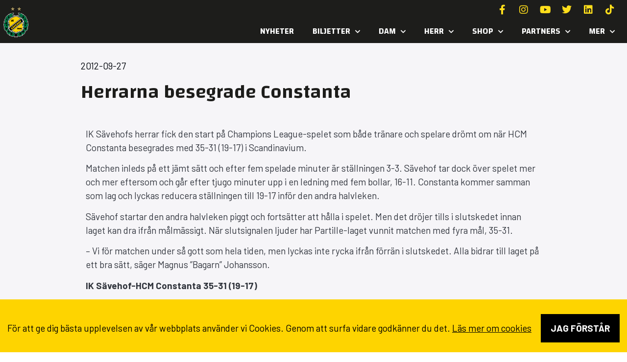

--- FILE ---
content_type: text/html; charset=UTF-8
request_url: https://savehof.se/herrarna-besegrade-constanta/
body_size: 20523
content:
<!doctype html>
<html lang="sv-SE">
<head>
	<meta charset="UTF-8">
	<meta name="viewport" content="width=device-width, initial-scale=1">
	<link rel="profile" href="https://gmpg.org/xfn/11">
	<meta name='robots' content='index, follow, max-image-preview:large, max-snippet:-1, max-video-preview:-1' />

	<!-- This site is optimized with the Yoast SEO plugin v26.2 - https://yoast.com/wordpress/plugins/seo/ -->
	<title>Herrarna besegrade Constanta - Sävehof</title>
<link data-rocket-preload as="style" href="https://fonts.googleapis.com/css?family=Changa%3A100%2C100italic%2C200%2C200italic%2C300%2C300italic%2C400%2C400italic%2C500%2C500italic%2C600%2C600italic%2C700%2C700italic%2C800%2C800italic%2C900%2C900italic%7CBarlow%3A100%2C100italic%2C200%2C200italic%2C300%2C300italic%2C400%2C400italic%2C500%2C500italic%2C600%2C600italic%2C700%2C700italic%2C800%2C800italic%2C900%2C900italic&#038;display=swap" rel="preload">
<link href="https://fonts.googleapis.com/css?family=Changa%3A100%2C100italic%2C200%2C200italic%2C300%2C300italic%2C400%2C400italic%2C500%2C500italic%2C600%2C600italic%2C700%2C700italic%2C800%2C800italic%2C900%2C900italic%7CBarlow%3A100%2C100italic%2C200%2C200italic%2C300%2C300italic%2C400%2C400italic%2C500%2C500italic%2C600%2C600italic%2C700%2C700italic%2C800%2C800italic%2C900%2C900italic&#038;display=swap" media="print" onload="this.media=&#039;all&#039;" rel="stylesheet">
<noscript><link rel="stylesheet" href="https://fonts.googleapis.com/css?family=Changa%3A100%2C100italic%2C200%2C200italic%2C300%2C300italic%2C400%2C400italic%2C500%2C500italic%2C600%2C600italic%2C700%2C700italic%2C800%2C800italic%2C900%2C900italic%7CBarlow%3A100%2C100italic%2C200%2C200italic%2C300%2C300italic%2C400%2C400italic%2C500%2C500italic%2C600%2C600italic%2C700%2C700italic%2C800%2C800italic%2C900%2C900italic&#038;display=swap"></noscript>
	<link rel="canonical" href="https://savehof.se/herrarna-besegrade-constanta/" />
	<meta property="og:locale" content="sv_SE" />
	<meta property="og:type" content="article" />
	<meta property="og:title" content="Herrarna besegrade Constanta - Sävehof" />
	<meta property="og:description" content="IK Sävehofs herrar fick den start på Champions League-spelet som både tränare och spelare drömt om när HCM Constanta besegrades med 35-31 (19-17) i Scandinavium. Matchen inleds på ett jämt sätt och efter fem spelade minuter är ställningen 3-3. Sävehof tar dock över spelet mer och mer eftersom och går efter tjugo minuter upp i [&hellip;]" />
	<meta property="og:url" content="https://savehof.se/herrarna-besegrade-constanta/" />
	<meta property="og:site_name" content="Sävehof" />
	<meta property="article:published_time" content="2012-09-27T17:51:41+00:00" />
	<meta name="author" content="grafikfabriken" />
	<meta name="twitter:card" content="summary_large_image" />
	<meta name="twitter:label1" content="Skriven av" />
	<meta name="twitter:data1" content="grafikfabriken" />
	<meta name="twitter:label2" content="Beräknad lästid" />
	<meta name="twitter:data2" content="1 minut" />
	<script type="application/ld+json" class="yoast-schema-graph">{"@context":"https://schema.org","@graph":[{"@type":"Article","@id":"https://savehof.se/herrarna-besegrade-constanta/#article","isPartOf":{"@id":"https://savehof.se/herrarna-besegrade-constanta/"},"author":{"name":"grafikfabriken","@id":"https://savehof.se/#/schema/person/89178faab985fa2ead75cebcb4ce720d"},"headline":"Herrarna besegrade Constanta","datePublished":"2012-09-27T17:51:41+00:00","mainEntityOfPage":{"@id":"https://savehof.se/herrarna-besegrade-constanta/"},"wordCount":228,"commentCount":0,"publisher":{"@id":"https://savehof.se/#organization"},"articleSection":["NYHET"],"inLanguage":"sv-SE","potentialAction":[{"@type":"CommentAction","name":"Comment","target":["https://savehof.se/herrarna-besegrade-constanta/#respond"]}]},{"@type":"WebPage","@id":"https://savehof.se/herrarna-besegrade-constanta/","url":"https://savehof.se/herrarna-besegrade-constanta/","name":"Herrarna besegrade Constanta - Sävehof","isPartOf":{"@id":"https://savehof.se/#website"},"datePublished":"2012-09-27T17:51:41+00:00","breadcrumb":{"@id":"https://savehof.se/herrarna-besegrade-constanta/#breadcrumb"},"inLanguage":"sv-SE","potentialAction":[{"@type":"ReadAction","target":["https://savehof.se/herrarna-besegrade-constanta/"]}]},{"@type":"BreadcrumbList","@id":"https://savehof.se/herrarna-besegrade-constanta/#breadcrumb","itemListElement":[{"@type":"ListItem","position":1,"name":"Hem","item":"https://savehof.se/"},{"@type":"ListItem","position":2,"name":"Nyheter","item":"https://savehof.se/nyheter/"},{"@type":"ListItem","position":3,"name":"Herrarna besegrade Constanta"}]},{"@type":"WebSite","@id":"https://savehof.se/#website","url":"https://savehof.se/","name":"Sävehof","description":"Världens största handbollsklubb","publisher":{"@id":"https://savehof.se/#organization"},"potentialAction":[{"@type":"SearchAction","target":{"@type":"EntryPoint","urlTemplate":"https://savehof.se/?s={search_term_string}"},"query-input":{"@type":"PropertyValueSpecification","valueRequired":true,"valueName":"search_term_string"}}],"inLanguage":"sv-SE"},{"@type":"Organization","@id":"https://savehof.se/#organization","name":"Sävehof","url":"https://savehof.se/","logo":{"@type":"ImageObject","inLanguage":"sv-SE","@id":"https://savehof.se/#/schema/logo/image/","url":"https://savehof.se/wp-content/uploads/2023/05/savehof.png","contentUrl":"https://savehof.se/wp-content/uploads/2023/05/savehof.png","width":512,"height":512,"caption":"Sävehof"},"image":{"@id":"https://savehof.se/#/schema/logo/image/"}},{"@type":"Person","@id":"https://savehof.se/#/schema/person/89178faab985fa2ead75cebcb4ce720d","name":"grafikfabriken","image":{"@type":"ImageObject","inLanguage":"sv-SE","@id":"https://savehof.se/#/schema/person/image/","url":"https://secure.gravatar.com/avatar/3c0040ddfb1cca64140a4582c13481dfa6660e10a00b136abca0b35732b8559b?s=96&d=mm&r=g","contentUrl":"https://secure.gravatar.com/avatar/3c0040ddfb1cca64140a4582c13481dfa6660e10a00b136abca0b35732b8559b?s=96&d=mm&r=g","caption":"grafikfabriken"},"sameAs":["https://savehof.se"],"url":"https://savehof.se/author/grafikfabriken/"}]}</script>
	<!-- / Yoast SEO plugin. -->


<link rel='dns-prefetch' href='//www.googletagmanager.com' />
<link href='https://fonts.gstatic.com' crossorigin rel='preconnect' />
<link rel="alternate" type="application/rss+xml" title="Sävehof &raquo; Webbflöde" href="https://savehof.se/feed/" />
<link rel="alternate" type="application/rss+xml" title="Sävehof &raquo; Kommentarsflöde" href="https://savehof.se/comments/feed/" />
<link rel="alternate" type="application/rss+xml" title="Sävehof &raquo; Kommentarsflöde för Herrarna besegrade Constanta" href="https://savehof.se/herrarna-besegrade-constanta/feed/" />
<link rel="alternate" title="oEmbed (JSON)" type="application/json+oembed" href="https://savehof.se/wp-json/oembed/1.0/embed?url=https%3A%2F%2Fsavehof.se%2Fherrarna-besegrade-constanta%2F" />
<link rel="alternate" title="oEmbed (XML)" type="text/xml+oembed" href="https://savehof.se/wp-json/oembed/1.0/embed?url=https%3A%2F%2Fsavehof.se%2Fherrarna-besegrade-constanta%2F&#038;format=xml" />
<style id='wp-img-auto-sizes-contain-inline-css'>
img:is([sizes=auto i],[sizes^="auto," i]){contain-intrinsic-size:3000px 1500px}
/*# sourceURL=wp-img-auto-sizes-contain-inline-css */
</style>
<link rel='stylesheet' id='sbi_styles-css' href='https://savehof.se/wp-content/plugins/instagram-feed/css/sbi-styles.min.css?ver=6.9.1' media='all' />
<style id='wp-emoji-styles-inline-css'>

	img.wp-smiley, img.emoji {
		display: inline !important;
		border: none !important;
		box-shadow: none !important;
		height: 1em !important;
		width: 1em !important;
		margin: 0 0.07em !important;
		vertical-align: -0.1em !important;
		background: none !important;
		padding: 0 !important;
	}
/*# sourceURL=wp-emoji-styles-inline-css */
</style>
<link rel='stylesheet' id='wp-block-library-css' href='https://savehof.se/wp-includes/css/dist/block-library/style.min.css?ver=6.9' media='all' />
<style id='global-styles-inline-css'>
:root{--wp--preset--aspect-ratio--square: 1;--wp--preset--aspect-ratio--4-3: 4/3;--wp--preset--aspect-ratio--3-4: 3/4;--wp--preset--aspect-ratio--3-2: 3/2;--wp--preset--aspect-ratio--2-3: 2/3;--wp--preset--aspect-ratio--16-9: 16/9;--wp--preset--aspect-ratio--9-16: 9/16;--wp--preset--color--black: #000000;--wp--preset--color--cyan-bluish-gray: #abb8c3;--wp--preset--color--white: #ffffff;--wp--preset--color--pale-pink: #f78da7;--wp--preset--color--vivid-red: #cf2e2e;--wp--preset--color--luminous-vivid-orange: #ff6900;--wp--preset--color--luminous-vivid-amber: #fcb900;--wp--preset--color--light-green-cyan: #7bdcb5;--wp--preset--color--vivid-green-cyan: #00d084;--wp--preset--color--pale-cyan-blue: #8ed1fc;--wp--preset--color--vivid-cyan-blue: #0693e3;--wp--preset--color--vivid-purple: #9b51e0;--wp--preset--gradient--vivid-cyan-blue-to-vivid-purple: linear-gradient(135deg,rgb(6,147,227) 0%,rgb(155,81,224) 100%);--wp--preset--gradient--light-green-cyan-to-vivid-green-cyan: linear-gradient(135deg,rgb(122,220,180) 0%,rgb(0,208,130) 100%);--wp--preset--gradient--luminous-vivid-amber-to-luminous-vivid-orange: linear-gradient(135deg,rgb(252,185,0) 0%,rgb(255,105,0) 100%);--wp--preset--gradient--luminous-vivid-orange-to-vivid-red: linear-gradient(135deg,rgb(255,105,0) 0%,rgb(207,46,46) 100%);--wp--preset--gradient--very-light-gray-to-cyan-bluish-gray: linear-gradient(135deg,rgb(238,238,238) 0%,rgb(169,184,195) 100%);--wp--preset--gradient--cool-to-warm-spectrum: linear-gradient(135deg,rgb(74,234,220) 0%,rgb(151,120,209) 20%,rgb(207,42,186) 40%,rgb(238,44,130) 60%,rgb(251,105,98) 80%,rgb(254,248,76) 100%);--wp--preset--gradient--blush-light-purple: linear-gradient(135deg,rgb(255,206,236) 0%,rgb(152,150,240) 100%);--wp--preset--gradient--blush-bordeaux: linear-gradient(135deg,rgb(254,205,165) 0%,rgb(254,45,45) 50%,rgb(107,0,62) 100%);--wp--preset--gradient--luminous-dusk: linear-gradient(135deg,rgb(255,203,112) 0%,rgb(199,81,192) 50%,rgb(65,88,208) 100%);--wp--preset--gradient--pale-ocean: linear-gradient(135deg,rgb(255,245,203) 0%,rgb(182,227,212) 50%,rgb(51,167,181) 100%);--wp--preset--gradient--electric-grass: linear-gradient(135deg,rgb(202,248,128) 0%,rgb(113,206,126) 100%);--wp--preset--gradient--midnight: linear-gradient(135deg,rgb(2,3,129) 0%,rgb(40,116,252) 100%);--wp--preset--font-size--small: 13px;--wp--preset--font-size--medium: 20px;--wp--preset--font-size--large: 36px;--wp--preset--font-size--x-large: 42px;--wp--preset--spacing--20: 0.44rem;--wp--preset--spacing--30: 0.67rem;--wp--preset--spacing--40: 1rem;--wp--preset--spacing--50: 1.5rem;--wp--preset--spacing--60: 2.25rem;--wp--preset--spacing--70: 3.38rem;--wp--preset--spacing--80: 5.06rem;--wp--preset--shadow--natural: 6px 6px 9px rgba(0, 0, 0, 0.2);--wp--preset--shadow--deep: 12px 12px 50px rgba(0, 0, 0, 0.4);--wp--preset--shadow--sharp: 6px 6px 0px rgba(0, 0, 0, 0.2);--wp--preset--shadow--outlined: 6px 6px 0px -3px rgb(255, 255, 255), 6px 6px rgb(0, 0, 0);--wp--preset--shadow--crisp: 6px 6px 0px rgb(0, 0, 0);}:root { --wp--style--global--content-size: 800px;--wp--style--global--wide-size: 1200px; }:where(body) { margin: 0; }.wp-site-blocks > .alignleft { float: left; margin-right: 2em; }.wp-site-blocks > .alignright { float: right; margin-left: 2em; }.wp-site-blocks > .aligncenter { justify-content: center; margin-left: auto; margin-right: auto; }:where(.wp-site-blocks) > * { margin-block-start: 24px; margin-block-end: 0; }:where(.wp-site-blocks) > :first-child { margin-block-start: 0; }:where(.wp-site-blocks) > :last-child { margin-block-end: 0; }:root { --wp--style--block-gap: 24px; }:root :where(.is-layout-flow) > :first-child{margin-block-start: 0;}:root :where(.is-layout-flow) > :last-child{margin-block-end: 0;}:root :where(.is-layout-flow) > *{margin-block-start: 24px;margin-block-end: 0;}:root :where(.is-layout-constrained) > :first-child{margin-block-start: 0;}:root :where(.is-layout-constrained) > :last-child{margin-block-end: 0;}:root :where(.is-layout-constrained) > *{margin-block-start: 24px;margin-block-end: 0;}:root :where(.is-layout-flex){gap: 24px;}:root :where(.is-layout-grid){gap: 24px;}.is-layout-flow > .alignleft{float: left;margin-inline-start: 0;margin-inline-end: 2em;}.is-layout-flow > .alignright{float: right;margin-inline-start: 2em;margin-inline-end: 0;}.is-layout-flow > .aligncenter{margin-left: auto !important;margin-right: auto !important;}.is-layout-constrained > .alignleft{float: left;margin-inline-start: 0;margin-inline-end: 2em;}.is-layout-constrained > .alignright{float: right;margin-inline-start: 2em;margin-inline-end: 0;}.is-layout-constrained > .aligncenter{margin-left: auto !important;margin-right: auto !important;}.is-layout-constrained > :where(:not(.alignleft):not(.alignright):not(.alignfull)){max-width: var(--wp--style--global--content-size);margin-left: auto !important;margin-right: auto !important;}.is-layout-constrained > .alignwide{max-width: var(--wp--style--global--wide-size);}body .is-layout-flex{display: flex;}.is-layout-flex{flex-wrap: wrap;align-items: center;}.is-layout-flex > :is(*, div){margin: 0;}body .is-layout-grid{display: grid;}.is-layout-grid > :is(*, div){margin: 0;}body{padding-top: 0px;padding-right: 0px;padding-bottom: 0px;padding-left: 0px;}a:where(:not(.wp-element-button)){text-decoration: underline;}:root :where(.wp-element-button, .wp-block-button__link){background-color: #32373c;border-width: 0;color: #fff;font-family: inherit;font-size: inherit;font-style: inherit;font-weight: inherit;letter-spacing: inherit;line-height: inherit;padding-top: calc(0.667em + 2px);padding-right: calc(1.333em + 2px);padding-bottom: calc(0.667em + 2px);padding-left: calc(1.333em + 2px);text-decoration: none;text-transform: inherit;}.has-black-color{color: var(--wp--preset--color--black) !important;}.has-cyan-bluish-gray-color{color: var(--wp--preset--color--cyan-bluish-gray) !important;}.has-white-color{color: var(--wp--preset--color--white) !important;}.has-pale-pink-color{color: var(--wp--preset--color--pale-pink) !important;}.has-vivid-red-color{color: var(--wp--preset--color--vivid-red) !important;}.has-luminous-vivid-orange-color{color: var(--wp--preset--color--luminous-vivid-orange) !important;}.has-luminous-vivid-amber-color{color: var(--wp--preset--color--luminous-vivid-amber) !important;}.has-light-green-cyan-color{color: var(--wp--preset--color--light-green-cyan) !important;}.has-vivid-green-cyan-color{color: var(--wp--preset--color--vivid-green-cyan) !important;}.has-pale-cyan-blue-color{color: var(--wp--preset--color--pale-cyan-blue) !important;}.has-vivid-cyan-blue-color{color: var(--wp--preset--color--vivid-cyan-blue) !important;}.has-vivid-purple-color{color: var(--wp--preset--color--vivid-purple) !important;}.has-black-background-color{background-color: var(--wp--preset--color--black) !important;}.has-cyan-bluish-gray-background-color{background-color: var(--wp--preset--color--cyan-bluish-gray) !important;}.has-white-background-color{background-color: var(--wp--preset--color--white) !important;}.has-pale-pink-background-color{background-color: var(--wp--preset--color--pale-pink) !important;}.has-vivid-red-background-color{background-color: var(--wp--preset--color--vivid-red) !important;}.has-luminous-vivid-orange-background-color{background-color: var(--wp--preset--color--luminous-vivid-orange) !important;}.has-luminous-vivid-amber-background-color{background-color: var(--wp--preset--color--luminous-vivid-amber) !important;}.has-light-green-cyan-background-color{background-color: var(--wp--preset--color--light-green-cyan) !important;}.has-vivid-green-cyan-background-color{background-color: var(--wp--preset--color--vivid-green-cyan) !important;}.has-pale-cyan-blue-background-color{background-color: var(--wp--preset--color--pale-cyan-blue) !important;}.has-vivid-cyan-blue-background-color{background-color: var(--wp--preset--color--vivid-cyan-blue) !important;}.has-vivid-purple-background-color{background-color: var(--wp--preset--color--vivid-purple) !important;}.has-black-border-color{border-color: var(--wp--preset--color--black) !important;}.has-cyan-bluish-gray-border-color{border-color: var(--wp--preset--color--cyan-bluish-gray) !important;}.has-white-border-color{border-color: var(--wp--preset--color--white) !important;}.has-pale-pink-border-color{border-color: var(--wp--preset--color--pale-pink) !important;}.has-vivid-red-border-color{border-color: var(--wp--preset--color--vivid-red) !important;}.has-luminous-vivid-orange-border-color{border-color: var(--wp--preset--color--luminous-vivid-orange) !important;}.has-luminous-vivid-amber-border-color{border-color: var(--wp--preset--color--luminous-vivid-amber) !important;}.has-light-green-cyan-border-color{border-color: var(--wp--preset--color--light-green-cyan) !important;}.has-vivid-green-cyan-border-color{border-color: var(--wp--preset--color--vivid-green-cyan) !important;}.has-pale-cyan-blue-border-color{border-color: var(--wp--preset--color--pale-cyan-blue) !important;}.has-vivid-cyan-blue-border-color{border-color: var(--wp--preset--color--vivid-cyan-blue) !important;}.has-vivid-purple-border-color{border-color: var(--wp--preset--color--vivid-purple) !important;}.has-vivid-cyan-blue-to-vivid-purple-gradient-background{background: var(--wp--preset--gradient--vivid-cyan-blue-to-vivid-purple) !important;}.has-light-green-cyan-to-vivid-green-cyan-gradient-background{background: var(--wp--preset--gradient--light-green-cyan-to-vivid-green-cyan) !important;}.has-luminous-vivid-amber-to-luminous-vivid-orange-gradient-background{background: var(--wp--preset--gradient--luminous-vivid-amber-to-luminous-vivid-orange) !important;}.has-luminous-vivid-orange-to-vivid-red-gradient-background{background: var(--wp--preset--gradient--luminous-vivid-orange-to-vivid-red) !important;}.has-very-light-gray-to-cyan-bluish-gray-gradient-background{background: var(--wp--preset--gradient--very-light-gray-to-cyan-bluish-gray) !important;}.has-cool-to-warm-spectrum-gradient-background{background: var(--wp--preset--gradient--cool-to-warm-spectrum) !important;}.has-blush-light-purple-gradient-background{background: var(--wp--preset--gradient--blush-light-purple) !important;}.has-blush-bordeaux-gradient-background{background: var(--wp--preset--gradient--blush-bordeaux) !important;}.has-luminous-dusk-gradient-background{background: var(--wp--preset--gradient--luminous-dusk) !important;}.has-pale-ocean-gradient-background{background: var(--wp--preset--gradient--pale-ocean) !important;}.has-electric-grass-gradient-background{background: var(--wp--preset--gradient--electric-grass) !important;}.has-midnight-gradient-background{background: var(--wp--preset--gradient--midnight) !important;}.has-small-font-size{font-size: var(--wp--preset--font-size--small) !important;}.has-medium-font-size{font-size: var(--wp--preset--font-size--medium) !important;}.has-large-font-size{font-size: var(--wp--preset--font-size--large) !important;}.has-x-large-font-size{font-size: var(--wp--preset--font-size--x-large) !important;}
/*# sourceURL=global-styles-inline-css */
</style>

<link rel='stylesheet' id='gf-scoreboard-css' href='https://savehof.se/wp-content/plugins/gf-scoreboard/public/css/gf-scoreboard-public.css?ver=1.0.0' media='all' />
<link rel='stylesheet' id='hello-elementor-css' href='https://savehof.se/wp-content/themes/hello-elementor/assets/css/reset.css?ver=3.4.5' media='all' />
<link rel='stylesheet' id='hello-elementor-theme-style-css' href='https://savehof.se/wp-content/themes/hello-elementor/assets/css/theme.css?ver=3.4.5' media='all' />
<link rel='stylesheet' id='hello-elementor-header-footer-css' href='https://savehof.se/wp-content/themes/hello-elementor/assets/css/header-footer.css?ver=3.4.5' media='all' />
<link rel='stylesheet' id='elementor-frontend-css' href='https://savehof.se/wp-content/plugins/elementor/assets/css/frontend.min.css?ver=3.32.5' media='all' />
<link rel='stylesheet' id='elementor-post-10-css' href='https://savehof.se/wp-content/uploads/elementor/css/post-10.css?ver=1769563063' media='all' />
<link rel='stylesheet' id='widget-image-css' href='https://savehof.se/wp-content/plugins/elementor/assets/css/widget-image.min.css?ver=3.32.5' media='all' />
<link rel='stylesheet' id='e-animation-float-css' href='https://savehof.se/wp-content/plugins/elementor/assets/lib/animations/styles/e-animation-float.min.css?ver=3.32.5' media='all' />
<link rel='stylesheet' id='widget-social-icons-css' href='https://savehof.se/wp-content/plugins/elementor/assets/css/widget-social-icons.min.css?ver=3.32.5' media='all' />
<link rel='stylesheet' id='e-apple-webkit-css' href='https://savehof.se/wp-content/plugins/elementor/assets/css/conditionals/apple-webkit.min.css?ver=3.32.5' media='all' />
<link rel='stylesheet' id='widget-nav-menu-css' href='https://savehof.se/wp-content/plugins/elementor-pro/assets/css/widget-nav-menu.min.css?ver=3.32.3' media='all' />
<link rel='stylesheet' id='e-sticky-css' href='https://savehof.se/wp-content/plugins/elementor-pro/assets/css/modules/sticky.min.css?ver=3.32.3' media='all' />
<link rel='stylesheet' id='widget-heading-css' href='https://savehof.se/wp-content/plugins/elementor/assets/css/widget-heading.min.css?ver=3.32.5' media='all' />
<link rel='stylesheet' id='widget-icon-list-css' href='https://savehof.se/wp-content/plugins/elementor/assets/css/widget-icon-list.min.css?ver=3.32.5' media='all' />
<link rel='stylesheet' id='widget-spacer-css' href='https://savehof.se/wp-content/plugins/elementor/assets/css/widget-spacer.min.css?ver=3.32.5' media='all' />
<link rel='stylesheet' id='widget-post-info-css' href='https://savehof.se/wp-content/plugins/elementor-pro/assets/css/widget-post-info.min.css?ver=3.32.3' media='all' />
<link rel='stylesheet' id='elementor-icons-shared-0-css' href='https://savehof.se/wp-content/plugins/elementor/assets/lib/font-awesome/css/fontawesome.min.css?ver=5.15.3' media='all' />
<link rel='stylesheet' id='elementor-icons-fa-regular-css' href='https://savehof.se/wp-content/plugins/elementor/assets/lib/font-awesome/css/regular.min.css?ver=5.15.3' media='all' />
<link rel='stylesheet' id='elementor-icons-fa-solid-css' href='https://savehof.se/wp-content/plugins/elementor/assets/lib/font-awesome/css/solid.min.css?ver=5.15.3' media='all' />
<link rel='stylesheet' id='widget-loop-common-css' href='https://savehof.se/wp-content/plugins/elementor-pro/assets/css/widget-loop-common.min.css?ver=3.32.3' media='all' />
<link rel='stylesheet' id='widget-loop-grid-css' href='https://savehof.se/wp-content/plugins/elementor-pro/assets/css/widget-loop-grid.min.css?ver=3.32.3' media='all' />
<link rel='stylesheet' id='e-animation-grow-css' href='https://savehof.se/wp-content/plugins/elementor/assets/lib/animations/styles/e-animation-grow.min.css?ver=3.32.5' media='all' />
<link rel='stylesheet' id='elementor-icons-css' href='https://savehof.se/wp-content/plugins/elementor/assets/lib/eicons/css/elementor-icons.min.css?ver=5.44.0' media='all' />
<link rel='stylesheet' id='sbistyles-css' href='https://savehof.se/wp-content/plugins/instagram-feed/css/sbi-styles.min.css?ver=6.9.1' media='all' />
<link rel='stylesheet' id='elementor-post-90-css' href='https://savehof.se/wp-content/uploads/elementor/css/post-90.css?ver=1769563063' media='all' />
<link rel='stylesheet' id='elementor-post-113-css' href='https://savehof.se/wp-content/uploads/elementor/css/post-113.css?ver=1769563063' media='all' />
<link rel='stylesheet' id='elementor-post-392-css' href='https://savehof.se/wp-content/uploads/elementor/css/post-392.css?ver=1769563178' media='all' />
<link rel='stylesheet' id='gf_gdpr_frontend_style-css' href='https://savehof.se/wp-content/plugins/gf-gdpr-cookie-master/dist/css/frontend.css?ver=6.9' media='all' />


<link rel='stylesheet' id='elementor-icons-fa-brands-css' href='https://savehof.se/wp-content/plugins/elementor/assets/lib/font-awesome/css/brands.min.css?ver=5.15.3' media='all' />
<script src="https://savehof.se/wp-includes/js/jquery/jquery.min.js?ver=3.7.1" id="jquery-core-js"></script>
<script src="https://savehof.se/wp-includes/js/jquery/jquery-migrate.min.js?ver=3.4.1" id="jquery-migrate-js"></script>
<script src="https://savehof.se/wp-content/plugins/gf-scoreboard/public/js/gf-scoreboard-public.js?ver=1.0.0" id="gf-scoreboard-js"></script>

<!-- Kodblock för ”Google-tagg (gtag.js)” tillagt av Site Kit -->
<!-- Kodblock för ”Google Analytics” tillagt av Site Kit -->
<script src="https://www.googletagmanager.com/gtag/js?id=GT-MQP9KRM" id="google_gtagjs-js" async></script>
<script id="google_gtagjs-js-after">
window.dataLayer = window.dataLayer || [];function gtag(){dataLayer.push(arguments);}
gtag("set","linker",{"domains":["savehof.se"]});
gtag("js", new Date());
gtag("set", "developer_id.dZTNiMT", true);
gtag("config", "GT-MQP9KRM");
//# sourceURL=google_gtagjs-js-after
</script>
<link rel="https://api.w.org/" href="https://savehof.se/wp-json/" /><link rel="alternate" title="JSON" type="application/json" href="https://savehof.se/wp-json/wp/v2/posts/11043" /><link rel="EditURI" type="application/rsd+xml" title="RSD" href="https://savehof.se/xmlrpc.php?rsd" />
<meta name="generator" content="WordPress 6.9" />
<link rel='shortlink' href='https://savehof.se/?p=11043' />
<meta name="generator" content="Site Kit by Google 1.171.0" /><meta name="generator" content="Elementor 3.32.5; features: additional_custom_breakpoints; settings: css_print_method-external, google_font-enabled, font_display-swap">
			<style>
				.e-con.e-parent:nth-of-type(n+4):not(.e-lazyloaded):not(.e-no-lazyload),
				.e-con.e-parent:nth-of-type(n+4):not(.e-lazyloaded):not(.e-no-lazyload) * {
					background-image: none !important;
				}
				@media screen and (max-height: 1024px) {
					.e-con.e-parent:nth-of-type(n+3):not(.e-lazyloaded):not(.e-no-lazyload),
					.e-con.e-parent:nth-of-type(n+3):not(.e-lazyloaded):not(.e-no-lazyload) * {
						background-image: none !important;
					}
				}
				@media screen and (max-height: 640px) {
					.e-con.e-parent:nth-of-type(n+2):not(.e-lazyloaded):not(.e-no-lazyload),
					.e-con.e-parent:nth-of-type(n+2):not(.e-lazyloaded):not(.e-no-lazyload) * {
						background-image: none !important;
					}
				}
			</style>
			<link rel="icon" href="https://savehof.se/wp-content/uploads/2023/05/cropped-savehof-logo-mini-32x32.png" sizes="32x32" />
<link rel="icon" href="https://savehof.se/wp-content/uploads/2023/05/cropped-savehof-logo-mini-192x192.png" sizes="192x192" />
<link rel="apple-touch-icon" href="https://savehof.se/wp-content/uploads/2023/05/cropped-savehof-logo-mini-180x180.png" />
<meta name="msapplication-TileImage" content="https://savehof.se/wp-content/uploads/2023/05/cropped-savehof-logo-mini-270x270.png" />
		<style id="wp-custom-css">
			a {
    color: #fed300;
}
a:hover {
    color: #fff;
	 text-decoration: underline;
}
.ml-block-form{
	padding:10px;
	border: 1px solid #fff;
	display: flex;
	justify-content:space-between;
	align-items:center;
}
.ml-form-formContent{
	flex:1;
}
@media screen AND (max-width:600px){
	.ml-block-form{
		flex-direction:column;
		justify-content:flex-start;
	}
	.ml-form-embedSubmit,.ml-block-form button.primary{
		width:100%;
		display:block;
		margin-top:7px
	}
	.ml-form-formContent input{
		margin-top:10px;
	}
	.ml-form-formContent{
	width:100%;
}
}
.ml-form-formContent input{
	border:none!important;
	background:none;
	outline:none!important;
	color:#fff;
	font-size:18px;
	padding:0px;
	padding-left:10px;
}
.ml-form-formContent input::placeholder{
	color:#fff;
		font-size:18px;
}
.ml-block-form button.primary, .ml-block-form button.primary:hover{
	border:none!important;
	color:#000!important;
	background-color:#FED400!important;
}

.ml-form-successContent * {
    color: #fed303!important;
}

#gf-gdpr-cookie-bar {
    text-align: center;
    color: #000!important;
}
#gf-gdpr-cookie-content *{
	color:#000000!important;
}
#gf-gdpr-accept-button{
	background: #000;
	padding:15px 20px;
	font-weight:bold;
	text-transform:uppercase;
	margin-top:10px!important;
	color:#fff;
	display:inline-block;
}

section.game-card-Borta .hide-if-away .elementor-button-link{
	pointer-events:none!important;
	color:#FED300!important;
}
.project-slider::before {
  content: '';
  position: absolute;
  top: 0;
  left: 0;
  width: 50px; /* Adjust the width of the fade effect */
  height: 100%;
  z-index: 2; /* Set a higher z-index to render on top of the content */
}

.project-slider::after {
  content: '';
  position: absolute;
  top: 0;
  right: 0;
  width: 50px; /* Adjust the width of the fade effect */
  height: 100%;
  z-index: 1;
}


.project-slider .swiper-wrapper {
  transition-timing-function: linear !important; 
}		</style>
		<meta name="generator" content="WP Rocket 3.20.0.3" data-wpr-features="wpr_preload_links wpr_desktop" /></head>
<body class="wp-singular post-template-default single single-post postid-11043 single-format-standard wp-custom-logo wp-embed-responsive wp-theme-hello-elementor hello-elementor-default elementor-default elementor-kit-10 elementor-page-392">


<a class="skip-link screen-reader-text" href="#content">Hoppa till innehåll</a>

		<header data-rocket-location-hash="2b77c5f0bd964bf78751a06156b49dd1" data-elementor-type="header" data-elementor-id="90" class="elementor elementor-90 elementor-location-header" data-elementor-post-type="elementor_library">
					<section class="elementor-section elementor-top-section elementor-element elementor-element-7f3d9f0f elementor-section-content-middle elementor-hidden-desktop elementor-section-boxed elementor-section-height-default elementor-section-height-default" data-id="7f3d9f0f" data-element_type="section" data-settings="{&quot;background_background&quot;:&quot;classic&quot;}">
						<div data-rocket-location-hash="0b3376bad69c5a64f5d59c7096455786" class="elementor-container elementor-column-gap-no">
					<div class="elementor-column elementor-col-33 elementor-top-column elementor-element elementor-element-5287be72" data-id="5287be72" data-element_type="column">
			<div class="elementor-widget-wrap elementor-element-populated">
						<div class="elementor-element elementor-element-bacabb8 elementor-widget elementor-widget-theme-site-logo elementor-widget-image" data-id="bacabb8" data-element_type="widget" data-widget_type="theme-site-logo.default">
				<div class="elementor-widget-container">
											<a href="https://savehof.se">
			<img width="512" height="512" src="https://savehof.se/wp-content/uploads/2023/05/savehof.png" class="attachment-full size-full wp-image-8" alt="" srcset="https://savehof.se/wp-content/uploads/2023/05/savehof.png 512w, https://savehof.se/wp-content/uploads/2023/05/savehof-300x300.png 300w, https://savehof.se/wp-content/uploads/2023/05/savehof-150x150.png 150w" sizes="(max-width: 512px) 100vw, 512px" />				</a>
											</div>
				</div>
					</div>
		</div>
				<div class="elementor-column elementor-col-33 elementor-top-column elementor-element elementor-element-69ba79b0" data-id="69ba79b0" data-element_type="column">
			<div class="elementor-widget-wrap elementor-element-populated">
						<section class="elementor-section elementor-inner-section elementor-element elementor-element-78de6b8 elementor-section-full_width elementor-section-height-default elementor-section-height-default" data-id="78de6b8" data-element_type="section">
						<div data-rocket-location-hash="9f3cdebd482219aef067dbc56403b8d3" class="elementor-container elementor-column-gap-default">
					<div class="elementor-column elementor-col-100 elementor-inner-column elementor-element elementor-element-206ad452 elementor-hidden-mobile" data-id="206ad452" data-element_type="column">
			<div class="elementor-widget-wrap elementor-element-populated">
						<div class="elementor-element elementor-element-14d7527b e-grid-align-right elementor-shape-rounded elementor-grid-0 elementor-widget elementor-widget-social-icons" data-id="14d7527b" data-element_type="widget" data-widget_type="social-icons.default">
				<div class="elementor-widget-container">
							<div class="elementor-social-icons-wrapper elementor-grid" role="list">
							<span class="elementor-grid-item" role="listitem">
					<a class="elementor-icon elementor-social-icon elementor-social-icon-facebook-f elementor-animation-float elementor-repeater-item-85723a9" target="_blank">
						<span class="elementor-screen-only">Facebook-f</span>
						<i aria-hidden="true" class="fab fa-facebook-f"></i>					</a>
				</span>
							<span class="elementor-grid-item" role="listitem">
					<a class="elementor-icon elementor-social-icon elementor-social-icon-instagram elementor-animation-float elementor-repeater-item-1fde720" target="_blank">
						<span class="elementor-screen-only">Instagram</span>
						<i aria-hidden="true" class="fab fa-instagram"></i>					</a>
				</span>
							<span class="elementor-grid-item" role="listitem">
					<a class="elementor-icon elementor-social-icon elementor-social-icon-tiktok elementor-animation-float elementor-repeater-item-126fb11" target="_blank">
						<span class="elementor-screen-only">Tiktok</span>
						<i aria-hidden="true" class="fab fa-tiktok"></i>					</a>
				</span>
							<span class="elementor-grid-item" role="listitem">
					<a class="elementor-icon elementor-social-icon elementor-social-icon-twitter elementor-animation-float elementor-repeater-item-f5d9a86" target="_blank">
						<span class="elementor-screen-only">Twitter</span>
						<i aria-hidden="true" class="fab fa-twitter"></i>					</a>
				</span>
							<span class="elementor-grid-item" role="listitem">
					<a class="elementor-icon elementor-social-icon elementor-social-icon-youtube elementor-animation-float elementor-repeater-item-2eac8cd" target="_blank">
						<span class="elementor-screen-only">Youtube</span>
						<i aria-hidden="true" class="fab fa-youtube"></i>					</a>
				</span>
					</div>
						</div>
				</div>
					</div>
		</div>
					</div>
		</section>
					</div>
		</div>
				<div class="elementor-column elementor-col-33 elementor-top-column elementor-element elementor-element-163efdb" data-id="163efdb" data-element_type="column">
			<div class="elementor-widget-wrap elementor-element-populated">
						<div class="elementor-element elementor-element-546314b4 elementor-nav-menu--stretch elementor-nav-menu__text-align-aside elementor-nav-menu--toggle elementor-nav-menu--burger elementor-widget elementor-widget-nav-menu" data-id="546314b4" data-element_type="widget" data-settings="{&quot;full_width&quot;:&quot;stretch&quot;,&quot;submenu_icon&quot;:{&quot;value&quot;:&quot;&lt;i class=\&quot;fas fa-chevron-down\&quot; aria-hidden=\&quot;true\&quot;&gt;&lt;\/i&gt;&quot;,&quot;library&quot;:&quot;fa-solid&quot;},&quot;layout&quot;:&quot;dropdown&quot;,&quot;toggle&quot;:&quot;burger&quot;}" data-widget_type="nav-menu.default">
				<div class="elementor-widget-container">
							<div class="elementor-menu-toggle" role="button" tabindex="0" aria-label="Slå på/av meny" aria-expanded="false">
			<i aria-hidden="true" role="presentation" class="elementor-menu-toggle__icon--open eicon-menu-bar"></i><i aria-hidden="true" role="presentation" class="elementor-menu-toggle__icon--close eicon-close"></i>		</div>
					<nav class="elementor-nav-menu--dropdown elementor-nav-menu__container" aria-hidden="true">
				<ul id="menu-2-546314b4" class="elementor-nav-menu"><li class="menu-item menu-item-type-post_type menu-item-object-page current_page_parent menu-item-1061"><a href="https://savehof.se/nyheter/" class="elementor-item" tabindex="-1">Nyheter</a></li>
<li class="menu-item menu-item-type-post_type menu-item-object-page menu-item-has-children menu-item-1518"><a href="https://savehof.se/biljetter/" class="elementor-item" tabindex="-1">Biljetter</a>
<ul class="sub-menu elementor-nav-menu--dropdown">
	<li class="menu-item menu-item-type-custom menu-item-object-custom menu-item-1636"><a href="https://savehof.se/biljetter/#kommande-matcher" class="elementor-sub-item elementor-item-anchor" tabindex="-1">Kommande Matcher</a></li>
	<li class="menu-item menu-item-type-custom menu-item-object-custom menu-item-1522"><a href="https://savehof.se/biljetter/#sasongskort" class="elementor-sub-item elementor-item-anchor" tabindex="-1">Säsongskort</a></li>
	<li class="menu-item menu-item-type-custom menu-item-object-custom menu-item-1523"><a href="https://savehof.se/biljetter/#stodmedlem" class="elementor-sub-item elementor-item-anchor" tabindex="-1">Stödmedlem</a></li>
	<li class="menu-item menu-item-type-post_type menu-item-object-page menu-item-22258"><a href="https://savehof.se/klubberbjudande/" class="elementor-sub-item" tabindex="-1">Klubberbjudande</a></li>
	<li class="menu-item menu-item-type-post_type menu-item-object-page menu-item-23633"><a href="https://savehof.se/savehofdagen/" class="elementor-sub-item" tabindex="-1">Sävehofdagen</a></li>
</ul>
</li>
<li class="menu-item menu-item-type-custom menu-item-object-custom menu-item-has-children menu-item-23432"><a href="#" class="elementor-item elementor-item-anchor" tabindex="-1">Dam</a>
<ul class="sub-menu elementor-nav-menu--dropdown">
	<li class="menu-item menu-item-type-custom menu-item-object-custom menu-item-1092"><a href="https://savehof.se/damer/#damlaget" class="elementor-sub-item elementor-item-anchor" tabindex="-1">Truppen</a></li>
	<li class="menu-item menu-item-type-custom menu-item-object-custom menu-item-1090"><a href="https://savehof.se/damer/spelschema" class="elementor-sub-item" tabindex="-1">SPELSCHEMA</a></li>
	<li class="menu-item menu-item-type-post_type menu-item-object-page menu-item-16115"><a href="https://savehof.se/damer/resultat/" class="elementor-sub-item" tabindex="-1">Resultat</a></li>
	<li class="menu-item menu-item-type-custom menu-item-object-custom menu-item-1089"><a href="https://handbollsligan.se/dam/tabell/" class="elementor-sub-item" tabindex="-1">Tabell Handbollsligan ↗</a></li>
</ul>
</li>
<li class="menu-item menu-item-type-custom menu-item-object-custom menu-item-has-children menu-item-23414"><a href="#" class="elementor-item elementor-item-anchor" tabindex="-1">Herr</a>
<ul class="sub-menu elementor-nav-menu--dropdown">
	<li class="menu-item menu-item-type-custom menu-item-object-custom menu-item-1094"><a href="https://savehof.se/herrar/#herrlaget" class="elementor-sub-item elementor-item-anchor" tabindex="-1">TRUPPEN</a></li>
	<li class="menu-item menu-item-type-custom menu-item-object-custom menu-item-1097"><a href="https://savehof.se/herrar/spelschema" class="elementor-sub-item" tabindex="-1">SPELSCHEMA</a></li>
	<li class="menu-item menu-item-type-post_type menu-item-object-page menu-item-16129"><a href="https://savehof.se/herrar/resultat/" class="elementor-sub-item" tabindex="-1">Resultat</a></li>
	<li class="menu-item menu-item-type-custom menu-item-object-custom menu-item-23418"><a href="https://handbollsligan.se/herr/tabell/" class="elementor-sub-item" tabindex="-1">Tabell Handbollsligan ↗</a></li>
</ul>
</li>
<li class="menu-item menu-item-type-custom menu-item-object-custom menu-item-has-children menu-item-283"><a href="#" class="elementor-item elementor-item-anchor" tabindex="-1">SHOP</a>
<ul class="sub-menu elementor-nav-menu--dropdown">
	<li class="menu-item menu-item-type-custom menu-item-object-custom menu-item-1341"><a href="https://www.stadium.se/foreningar/1478097" class="elementor-sub-item" tabindex="-1">Klubbshop</a></li>
	<li class="menu-item menu-item-type-custom menu-item-object-custom menu-item-23433"><a href="https://savehof.sportmerch.se/" class="elementor-sub-item" tabindex="-1">Supportershop</a></li>
</ul>
</li>
<li class="menu-item menu-item-type-custom menu-item-object-custom menu-item-has-children menu-item-22073"><a href="#" class="elementor-item elementor-item-anchor" tabindex="-1">Partners</a>
<ul class="sub-menu elementor-nav-menu--dropdown">
	<li class="menu-item menu-item-type-post_type menu-item-object-page menu-item-22075"><a href="https://savehof.se/bli-partner/" class="elementor-sub-item" tabindex="-1">Bli partner</a></li>
	<li class="menu-item menu-item-type-post_type menu-item-object-page menu-item-22010"><a href="https://savehof.se/klubbpartners/" class="elementor-sub-item" tabindex="-1">Klubbpartners</a></li>
	<li class="menu-item menu-item-type-post_type menu-item-object-page menu-item-1319"><a href="https://savehof.se/ligapartners/" class="elementor-sub-item" tabindex="-1">Ligapartners</a></li>
	<li class="menu-item menu-item-type-post_type menu-item-object-page menu-item-1316"><a href="https://savehof.se/bollkanslan/" class="elementor-sub-item" tabindex="-1">Bollkänslan</a></li>
	<li class="menu-item menu-item-type-post_type menu-item-object-page menu-item-1439"><a href="https://savehof.se/csr/" class="elementor-sub-item" tabindex="-1">CSR</a></li>
	<li class="menu-item menu-item-type-post_type menu-item-object-page menu-item-1320"><a href="https://savehof.se/partnerbroschyr/" class="elementor-sub-item" tabindex="-1">Partnerbroschyr</a></li>
	<li class="menu-item menu-item-type-post_type menu-item-object-page menu-item-17903"><a href="https://savehof.se/partners-2/" class="elementor-sub-item" tabindex="-1">Partnerrapport</a></li>
</ul>
</li>
<li class="menu-item menu-item-type-custom menu-item-object-custom menu-item-has-children menu-item-285"><a href="#" class="elementor-item elementor-item-anchor" tabindex="-1">MER</a>
<ul class="sub-menu elementor-nav-menu--dropdown">
	<li class="menu-item menu-item-type-post_type menu-item-object-page menu-item-has-children menu-item-1454"><a href="https://savehof.se/klubben/" class="elementor-sub-item" tabindex="-1">Klubben</a>
	<ul class="sub-menu elementor-nav-menu--dropdown">
		<li class="menu-item menu-item-type-custom menu-item-object-custom menu-item-1455"><a href="https://savehof.se/klubben/#bli-evenemangsvard" class="elementor-sub-item elementor-item-anchor" tabindex="-1">BLI EVENEMANGSVÄRD</a></li>
		<li class="menu-item menu-item-type-custom menu-item-object-custom menu-item-1456"><a href="https://savehof.se/klubben/#foreningside-och-vision" class="elementor-sub-item elementor-item-anchor" tabindex="-1">FÖRENINGSIDÈ OCH VISION</a></li>
		<li class="menu-item menu-item-type-post_type menu-item-object-page menu-item-1328"><a href="https://savehof.se/gdpr/" class="elementor-sub-item" tabindex="-1">GDPR</a></li>
		<li class="menu-item menu-item-type-custom menu-item-object-custom menu-item-1461"><a href="https://savehof.se/klubben/#lankar" class="elementor-sub-item elementor-item-anchor" tabindex="-1">LÄNKAR</a></li>
		<li class="menu-item menu-item-type-custom menu-item-object-custom menu-item-has-children menu-item-14024"><a href="#" class="elementor-sub-item elementor-item-anchor" tabindex="-1">Historia</a>
		<ul class="sub-menu elementor-nav-menu--dropdown">
			<li class="menu-item menu-item-type-post_type menu-item-object-page menu-item-13989"><a href="https://savehof.se/historia-2/" class="elementor-sub-item" tabindex="-1">Fakta om IK Sävehof</a></li>
			<li class="menu-item menu-item-type-post_type menu-item-object-page menu-item-1306"><a href="https://savehof.se/historia/" class="elementor-sub-item" tabindex="-1">Mesta Sävehofare genom tiderna</a></li>
			<li class="menu-item menu-item-type-post_type menu-item-object-page menu-item-13788"><a href="https://savehof.se/statistik-och-historik/" class="elementor-sub-item" tabindex="-1">Statistik och historik</a></li>
			<li class="menu-item menu-item-type-post_type menu-item-object-page menu-item-1315"><a href="https://savehof.se/aterblicken-del-6-gertie-brandt/" class="elementor-sub-item" tabindex="-1">GERTIE BRANDT</a></li>
			<li class="menu-item menu-item-type-post_type menu-item-object-page menu-item-1314"><a href="https://savehof.se/aterblicken-del-5-peder-jarphag/" class="elementor-sub-item" tabindex="-1">PEDER JÄRPHAG</a></li>
			<li class="menu-item menu-item-type-post_type menu-item-object-page menu-item-1313"><a href="https://savehof.se/pernilla-laursen/" class="elementor-sub-item" tabindex="-1">PERNILLA LAURSEN</a></li>
			<li class="menu-item menu-item-type-post_type menu-item-object-page menu-item-1312"><a href="https://savehof.se/aterblicken-del-3-erik-fritzon/" class="elementor-sub-item" tabindex="-1">ERIK FRITZON</a></li>
			<li class="menu-item menu-item-type-post_type menu-item-object-page menu-item-1311"><a href="https://savehof.se/aterblicken-helen-trommler/" class="elementor-sub-item" tabindex="-1">HELEN TROMMLER</a></li>
			<li class="menu-item menu-item-type-post_type menu-item-object-page menu-item-1310"><a href="https://savehof.se/aterblicken-robert-wedberg/" class="elementor-sub-item" tabindex="-1">ROBERT WEDBERG</a></li>
			<li class="menu-item menu-item-type-post_type menu-item-object-page menu-item-1309"><a href="https://savehof.se/thomas-pallas-palmqvist/" class="elementor-sub-item" tabindex="-1">THOMAS “PALLAS” PALMQVIST</a></li>
			<li class="menu-item menu-item-type-post_type menu-item-object-page menu-item-1308"><a href="https://savehof.se/aterblicken-anders-eliasson/" class="elementor-sub-item" tabindex="-1">ANDERS ELIASSON</a></li>
			<li class="menu-item menu-item-type-post_type menu-item-object-page menu-item-1307"><a href="https://savehof.se/stefan-abbe-albrechtson/" class="elementor-sub-item" tabindex="-1">STEFAN “ABBE” ALBRECHTSON</a></li>
		</ul>
</li>
		<li class="menu-item menu-item-type-post_type menu-item-object-page menu-item-1305"><a href="https://savehof.se/stadgar/" class="elementor-sub-item" tabindex="-1">Stadgar</a></li>
		<li class="menu-item menu-item-type-post_type menu-item-object-page menu-item-1304"><a href="https://savehof.se/stadium-medlem/" class="elementor-sub-item" tabindex="-1">Stadium medlem</a></li>
	</ul>
</li>
	<li class="menu-item menu-item-type-post_type menu-item-object-page menu-item-has-children menu-item-1332"><a href="https://savehof.se/kontakt/" class="elementor-sub-item" tabindex="-1">Kontakt</a>
	<ul class="sub-menu elementor-nav-menu--dropdown">
		<li class="menu-item menu-item-type-custom menu-item-object-custom menu-item-1333"><a href="https://savehof.se/kontakt/#press-media" class="elementor-sub-item elementor-item-anchor" tabindex="-1">PRESS &#038; MEDIA</a></li>
		<li class="menu-item menu-item-type-custom menu-item-object-custom menu-item-1334"><a href="https://savehof.se/kontakt/#kontor" class="elementor-sub-item elementor-item-anchor" tabindex="-1">KONTOR</a></li>
		<li class="menu-item menu-item-type-custom menu-item-object-custom menu-item-1335"><a href="https://savehof.se/kontakt/#styrelse" class="elementor-sub-item elementor-item-anchor" tabindex="-1">STYRELSE</a></li>
	</ul>
</li>
	<li class="menu-item menu-item-type-custom menu-item-object-custom menu-item-1342"><a href="https://www.iksungdom.se/" class="elementor-sub-item" tabindex="-1">Ungdom</a></li>
</ul>
</li>
</ul>			</nav>
						</div>
				</div>
					</div>
		</div>
					</div>
		</section>
				<section class="elementor-section elementor-top-section elementor-element elementor-element-4ce00d5 elementor-section-content-middle elementor-hidden-tablet elementor-hidden-mobile elementor-section-boxed elementor-section-height-default elementor-section-height-default" data-id="4ce00d5" data-element_type="section" data-settings="{&quot;background_background&quot;:&quot;classic&quot;,&quot;sticky&quot;:&quot;top&quot;,&quot;sticky_on&quot;:[&quot;desktop&quot;,&quot;tablet&quot;,&quot;mobile&quot;],&quot;sticky_offset&quot;:0,&quot;sticky_effects_offset&quot;:0,&quot;sticky_anchor_link_offset&quot;:0}">
						<div data-rocket-location-hash="454d71d7a359e26742fd2e85b3b45169" class="elementor-container elementor-column-gap-no">
					<div class="elementor-column elementor-col-50 elementor-top-column elementor-element elementor-element-9d8de39" data-id="9d8de39" data-element_type="column">
			<div class="elementor-widget-wrap elementor-element-populated">
						<div class="elementor-element elementor-element-219845e elementor-widget elementor-widget-theme-site-logo elementor-widget-image" data-id="219845e" data-element_type="widget" data-widget_type="theme-site-logo.default">
				<div class="elementor-widget-container">
											<a href="https://savehof.se">
			<img width="512" height="512" src="https://savehof.se/wp-content/uploads/2023/05/savehof.png" class="attachment-full size-full wp-image-8" alt="" srcset="https://savehof.se/wp-content/uploads/2023/05/savehof.png 512w, https://savehof.se/wp-content/uploads/2023/05/savehof-300x300.png 300w, https://savehof.se/wp-content/uploads/2023/05/savehof-150x150.png 150w" sizes="(max-width: 512px) 100vw, 512px" />				</a>
											</div>
				</div>
					</div>
		</div>
				<div class="elementor-column elementor-col-50 elementor-top-column elementor-element elementor-element-c62360f elementor-hidden-tablet elementor-hidden-phone" data-id="c62360f" data-element_type="column">
			<div class="elementor-widget-wrap elementor-element-populated">
						<section class="elementor-section elementor-inner-section elementor-element elementor-element-38a71fb elementor-section-full_width elementor-section-height-default elementor-section-height-default" data-id="38a71fb" data-element_type="section">
						<div data-rocket-location-hash="028f2321af60c698d7eb1a54aeed5255" class="elementor-container elementor-column-gap-default">
					<div class="elementor-column elementor-col-100 elementor-inner-column elementor-element elementor-element-294873a" data-id="294873a" data-element_type="column">
			<div class="elementor-widget-wrap elementor-element-populated">
						<div class="elementor-element elementor-element-a209ab6 e-grid-align-right elementor-widget__width-initial elementor-shape-rounded elementor-grid-0 elementor-widget elementor-widget-social-icons" data-id="a209ab6" data-element_type="widget" data-widget_type="social-icons.default">
				<div class="elementor-widget-container">
							<div class="elementor-social-icons-wrapper elementor-grid" role="list">
							<span class="elementor-grid-item" role="listitem">
					<a class="elementor-icon elementor-social-icon elementor-social-icon-facebook-f elementor-animation-float elementor-repeater-item-85723a9" href="https://www.facebook.com/savehof/" target="_blank">
						<span class="elementor-screen-only">Facebook-f</span>
						<i aria-hidden="true" class="fab fa-facebook-f"></i>					</a>
				</span>
							<span class="elementor-grid-item" role="listitem">
					<a class="elementor-icon elementor-social-icon elementor-social-icon-instagram elementor-animation-float elementor-repeater-item-1fde720" href="https://www.instagram.com/ik_savehof/" target="_blank">
						<span class="elementor-screen-only">Instagram</span>
						<i aria-hidden="true" class="fab fa-instagram"></i>					</a>
				</span>
							<span class="elementor-grid-item" role="listitem">
					<a class="elementor-icon elementor-social-icon elementor-social-icon-youtube elementor-animation-float elementor-repeater-item-2eac8cd" href="https://www.youtube.com/channel/UCOQBm5h67EU91hpQ4h7J0tQ?view_as=subscriber" target="_blank">
						<span class="elementor-screen-only">Youtube</span>
						<i aria-hidden="true" class="fab fa-youtube"></i>					</a>
				</span>
							<span class="elementor-grid-item" role="listitem">
					<a class="elementor-icon elementor-social-icon elementor-social-icon-twitter elementor-animation-float elementor-repeater-item-f5d9a86" href="https://twitter.com/ik_savehof" target="_blank">
						<span class="elementor-screen-only">Twitter</span>
						<i aria-hidden="true" class="fab fa-twitter"></i>					</a>
				</span>
							<span class="elementor-grid-item" role="listitem">
					<a class="elementor-icon elementor-social-icon elementor-social-icon-linkedin elementor-animation-float elementor-repeater-item-126fb11" href="https://www.linkedin.com/company/ik-s%C3%A4vehof" target="_blank">
						<span class="elementor-screen-only">Linkedin</span>
						<i aria-hidden="true" class="fab fa-linkedin"></i>					</a>
				</span>
							<span class="elementor-grid-item" role="listitem">
					<a class="elementor-icon elementor-social-icon elementor-social-icon-tiktok elementor-animation-float elementor-repeater-item-3490e99" href="https://www.tiktok.com/@ik_savehof" target="_blank">
						<span class="elementor-screen-only">Tiktok</span>
						<i aria-hidden="true" class="fab fa-tiktok"></i>					</a>
				</span>
					</div>
						</div>
				</div>
				<div class="elementor-element elementor-element-8f33440 elementor-nav-menu__align-end elementor-nav-menu--stretch elementor-widget__width-initial elementor-nav-menu--dropdown-tablet elementor-nav-menu__text-align-aside elementor-nav-menu--toggle elementor-nav-menu--burger elementor-widget elementor-widget-nav-menu" data-id="8f33440" data-element_type="widget" data-settings="{&quot;full_width&quot;:&quot;stretch&quot;,&quot;submenu_icon&quot;:{&quot;value&quot;:&quot;&lt;i class=\&quot;fas fa-chevron-down\&quot; aria-hidden=\&quot;true\&quot;&gt;&lt;\/i&gt;&quot;,&quot;library&quot;:&quot;fa-solid&quot;},&quot;layout&quot;:&quot;horizontal&quot;,&quot;toggle&quot;:&quot;burger&quot;}" data-widget_type="nav-menu.default">
				<div class="elementor-widget-container">
								<nav aria-label="Meny" class="elementor-nav-menu--main elementor-nav-menu__container elementor-nav-menu--layout-horizontal e--pointer-underline e--animation-grow">
				<ul id="menu-1-8f33440" class="elementor-nav-menu"><li class="menu-item menu-item-type-post_type menu-item-object-page current_page_parent menu-item-1061"><a href="https://savehof.se/nyheter/" class="elementor-item">Nyheter</a></li>
<li class="menu-item menu-item-type-post_type menu-item-object-page menu-item-has-children menu-item-1518"><a href="https://savehof.se/biljetter/" class="elementor-item">Biljetter</a>
<ul class="sub-menu elementor-nav-menu--dropdown">
	<li class="menu-item menu-item-type-custom menu-item-object-custom menu-item-1636"><a href="https://savehof.se/biljetter/#kommande-matcher" class="elementor-sub-item elementor-item-anchor">Kommande Matcher</a></li>
	<li class="menu-item menu-item-type-custom menu-item-object-custom menu-item-1522"><a href="https://savehof.se/biljetter/#sasongskort" class="elementor-sub-item elementor-item-anchor">Säsongskort</a></li>
	<li class="menu-item menu-item-type-custom menu-item-object-custom menu-item-1523"><a href="https://savehof.se/biljetter/#stodmedlem" class="elementor-sub-item elementor-item-anchor">Stödmedlem</a></li>
	<li class="menu-item menu-item-type-post_type menu-item-object-page menu-item-22258"><a href="https://savehof.se/klubberbjudande/" class="elementor-sub-item">Klubberbjudande</a></li>
	<li class="menu-item menu-item-type-post_type menu-item-object-page menu-item-23633"><a href="https://savehof.se/savehofdagen/" class="elementor-sub-item">Sävehofdagen</a></li>
</ul>
</li>
<li class="menu-item menu-item-type-custom menu-item-object-custom menu-item-has-children menu-item-23432"><a href="#" class="elementor-item elementor-item-anchor">Dam</a>
<ul class="sub-menu elementor-nav-menu--dropdown">
	<li class="menu-item menu-item-type-custom menu-item-object-custom menu-item-1092"><a href="https://savehof.se/damer/#damlaget" class="elementor-sub-item elementor-item-anchor">Truppen</a></li>
	<li class="menu-item menu-item-type-custom menu-item-object-custom menu-item-1090"><a href="https://savehof.se/damer/spelschema" class="elementor-sub-item">SPELSCHEMA</a></li>
	<li class="menu-item menu-item-type-post_type menu-item-object-page menu-item-16115"><a href="https://savehof.se/damer/resultat/" class="elementor-sub-item">Resultat</a></li>
	<li class="menu-item menu-item-type-custom menu-item-object-custom menu-item-1089"><a href="https://handbollsligan.se/dam/tabell/" class="elementor-sub-item">Tabell Handbollsligan ↗</a></li>
</ul>
</li>
<li class="menu-item menu-item-type-custom menu-item-object-custom menu-item-has-children menu-item-23414"><a href="#" class="elementor-item elementor-item-anchor">Herr</a>
<ul class="sub-menu elementor-nav-menu--dropdown">
	<li class="menu-item menu-item-type-custom menu-item-object-custom menu-item-1094"><a href="https://savehof.se/herrar/#herrlaget" class="elementor-sub-item elementor-item-anchor">TRUPPEN</a></li>
	<li class="menu-item menu-item-type-custom menu-item-object-custom menu-item-1097"><a href="https://savehof.se/herrar/spelschema" class="elementor-sub-item">SPELSCHEMA</a></li>
	<li class="menu-item menu-item-type-post_type menu-item-object-page menu-item-16129"><a href="https://savehof.se/herrar/resultat/" class="elementor-sub-item">Resultat</a></li>
	<li class="menu-item menu-item-type-custom menu-item-object-custom menu-item-23418"><a href="https://handbollsligan.se/herr/tabell/" class="elementor-sub-item">Tabell Handbollsligan ↗</a></li>
</ul>
</li>
<li class="menu-item menu-item-type-custom menu-item-object-custom menu-item-has-children menu-item-283"><a href="#" class="elementor-item elementor-item-anchor">SHOP</a>
<ul class="sub-menu elementor-nav-menu--dropdown">
	<li class="menu-item menu-item-type-custom menu-item-object-custom menu-item-1341"><a href="https://www.stadium.se/foreningar/1478097" class="elementor-sub-item">Klubbshop</a></li>
	<li class="menu-item menu-item-type-custom menu-item-object-custom menu-item-23433"><a href="https://savehof.sportmerch.se/" class="elementor-sub-item">Supportershop</a></li>
</ul>
</li>
<li class="menu-item menu-item-type-custom menu-item-object-custom menu-item-has-children menu-item-22073"><a href="#" class="elementor-item elementor-item-anchor">Partners</a>
<ul class="sub-menu elementor-nav-menu--dropdown">
	<li class="menu-item menu-item-type-post_type menu-item-object-page menu-item-22075"><a href="https://savehof.se/bli-partner/" class="elementor-sub-item">Bli partner</a></li>
	<li class="menu-item menu-item-type-post_type menu-item-object-page menu-item-22010"><a href="https://savehof.se/klubbpartners/" class="elementor-sub-item">Klubbpartners</a></li>
	<li class="menu-item menu-item-type-post_type menu-item-object-page menu-item-1319"><a href="https://savehof.se/ligapartners/" class="elementor-sub-item">Ligapartners</a></li>
	<li class="menu-item menu-item-type-post_type menu-item-object-page menu-item-1316"><a href="https://savehof.se/bollkanslan/" class="elementor-sub-item">Bollkänslan</a></li>
	<li class="menu-item menu-item-type-post_type menu-item-object-page menu-item-1439"><a href="https://savehof.se/csr/" class="elementor-sub-item">CSR</a></li>
	<li class="menu-item menu-item-type-post_type menu-item-object-page menu-item-1320"><a href="https://savehof.se/partnerbroschyr/" class="elementor-sub-item">Partnerbroschyr</a></li>
	<li class="menu-item menu-item-type-post_type menu-item-object-page menu-item-17903"><a href="https://savehof.se/partners-2/" class="elementor-sub-item">Partnerrapport</a></li>
</ul>
</li>
<li class="menu-item menu-item-type-custom menu-item-object-custom menu-item-has-children menu-item-285"><a href="#" class="elementor-item elementor-item-anchor">MER</a>
<ul class="sub-menu elementor-nav-menu--dropdown">
	<li class="menu-item menu-item-type-post_type menu-item-object-page menu-item-has-children menu-item-1454"><a href="https://savehof.se/klubben/" class="elementor-sub-item">Klubben</a>
	<ul class="sub-menu elementor-nav-menu--dropdown">
		<li class="menu-item menu-item-type-custom menu-item-object-custom menu-item-1455"><a href="https://savehof.se/klubben/#bli-evenemangsvard" class="elementor-sub-item elementor-item-anchor">BLI EVENEMANGSVÄRD</a></li>
		<li class="menu-item menu-item-type-custom menu-item-object-custom menu-item-1456"><a href="https://savehof.se/klubben/#foreningside-och-vision" class="elementor-sub-item elementor-item-anchor">FÖRENINGSIDÈ OCH VISION</a></li>
		<li class="menu-item menu-item-type-post_type menu-item-object-page menu-item-1328"><a href="https://savehof.se/gdpr/" class="elementor-sub-item">GDPR</a></li>
		<li class="menu-item menu-item-type-custom menu-item-object-custom menu-item-1461"><a href="https://savehof.se/klubben/#lankar" class="elementor-sub-item elementor-item-anchor">LÄNKAR</a></li>
		<li class="menu-item menu-item-type-custom menu-item-object-custom menu-item-has-children menu-item-14024"><a href="#" class="elementor-sub-item elementor-item-anchor">Historia</a>
		<ul class="sub-menu elementor-nav-menu--dropdown">
			<li class="menu-item menu-item-type-post_type menu-item-object-page menu-item-13989"><a href="https://savehof.se/historia-2/" class="elementor-sub-item">Fakta om IK Sävehof</a></li>
			<li class="menu-item menu-item-type-post_type menu-item-object-page menu-item-1306"><a href="https://savehof.se/historia/" class="elementor-sub-item">Mesta Sävehofare genom tiderna</a></li>
			<li class="menu-item menu-item-type-post_type menu-item-object-page menu-item-13788"><a href="https://savehof.se/statistik-och-historik/" class="elementor-sub-item">Statistik och historik</a></li>
			<li class="menu-item menu-item-type-post_type menu-item-object-page menu-item-1315"><a href="https://savehof.se/aterblicken-del-6-gertie-brandt/" class="elementor-sub-item">GERTIE BRANDT</a></li>
			<li class="menu-item menu-item-type-post_type menu-item-object-page menu-item-1314"><a href="https://savehof.se/aterblicken-del-5-peder-jarphag/" class="elementor-sub-item">PEDER JÄRPHAG</a></li>
			<li class="menu-item menu-item-type-post_type menu-item-object-page menu-item-1313"><a href="https://savehof.se/pernilla-laursen/" class="elementor-sub-item">PERNILLA LAURSEN</a></li>
			<li class="menu-item menu-item-type-post_type menu-item-object-page menu-item-1312"><a href="https://savehof.se/aterblicken-del-3-erik-fritzon/" class="elementor-sub-item">ERIK FRITZON</a></li>
			<li class="menu-item menu-item-type-post_type menu-item-object-page menu-item-1311"><a href="https://savehof.se/aterblicken-helen-trommler/" class="elementor-sub-item">HELEN TROMMLER</a></li>
			<li class="menu-item menu-item-type-post_type menu-item-object-page menu-item-1310"><a href="https://savehof.se/aterblicken-robert-wedberg/" class="elementor-sub-item">ROBERT WEDBERG</a></li>
			<li class="menu-item menu-item-type-post_type menu-item-object-page menu-item-1309"><a href="https://savehof.se/thomas-pallas-palmqvist/" class="elementor-sub-item">THOMAS “PALLAS” PALMQVIST</a></li>
			<li class="menu-item menu-item-type-post_type menu-item-object-page menu-item-1308"><a href="https://savehof.se/aterblicken-anders-eliasson/" class="elementor-sub-item">ANDERS ELIASSON</a></li>
			<li class="menu-item menu-item-type-post_type menu-item-object-page menu-item-1307"><a href="https://savehof.se/stefan-abbe-albrechtson/" class="elementor-sub-item">STEFAN “ABBE” ALBRECHTSON</a></li>
		</ul>
</li>
		<li class="menu-item menu-item-type-post_type menu-item-object-page menu-item-1305"><a href="https://savehof.se/stadgar/" class="elementor-sub-item">Stadgar</a></li>
		<li class="menu-item menu-item-type-post_type menu-item-object-page menu-item-1304"><a href="https://savehof.se/stadium-medlem/" class="elementor-sub-item">Stadium medlem</a></li>
	</ul>
</li>
	<li class="menu-item menu-item-type-post_type menu-item-object-page menu-item-has-children menu-item-1332"><a href="https://savehof.se/kontakt/" class="elementor-sub-item">Kontakt</a>
	<ul class="sub-menu elementor-nav-menu--dropdown">
		<li class="menu-item menu-item-type-custom menu-item-object-custom menu-item-1333"><a href="https://savehof.se/kontakt/#press-media" class="elementor-sub-item elementor-item-anchor">PRESS &#038; MEDIA</a></li>
		<li class="menu-item menu-item-type-custom menu-item-object-custom menu-item-1334"><a href="https://savehof.se/kontakt/#kontor" class="elementor-sub-item elementor-item-anchor">KONTOR</a></li>
		<li class="menu-item menu-item-type-custom menu-item-object-custom menu-item-1335"><a href="https://savehof.se/kontakt/#styrelse" class="elementor-sub-item elementor-item-anchor">STYRELSE</a></li>
	</ul>
</li>
	<li class="menu-item menu-item-type-custom menu-item-object-custom menu-item-1342"><a href="https://www.iksungdom.se/" class="elementor-sub-item">Ungdom</a></li>
</ul>
</li>
</ul>			</nav>
					<div class="elementor-menu-toggle" role="button" tabindex="0" aria-label="Slå på/av meny" aria-expanded="false">
			<i aria-hidden="true" role="presentation" class="elementor-menu-toggle__icon--open eicon-menu-bar"></i><i aria-hidden="true" role="presentation" class="elementor-menu-toggle__icon--close eicon-close"></i>		</div>
					<nav class="elementor-nav-menu--dropdown elementor-nav-menu__container" aria-hidden="true">
				<ul id="menu-2-8f33440" class="elementor-nav-menu"><li class="menu-item menu-item-type-post_type menu-item-object-page current_page_parent menu-item-1061"><a href="https://savehof.se/nyheter/" class="elementor-item" tabindex="-1">Nyheter</a></li>
<li class="menu-item menu-item-type-post_type menu-item-object-page menu-item-has-children menu-item-1518"><a href="https://savehof.se/biljetter/" class="elementor-item" tabindex="-1">Biljetter</a>
<ul class="sub-menu elementor-nav-menu--dropdown">
	<li class="menu-item menu-item-type-custom menu-item-object-custom menu-item-1636"><a href="https://savehof.se/biljetter/#kommande-matcher" class="elementor-sub-item elementor-item-anchor" tabindex="-1">Kommande Matcher</a></li>
	<li class="menu-item menu-item-type-custom menu-item-object-custom menu-item-1522"><a href="https://savehof.se/biljetter/#sasongskort" class="elementor-sub-item elementor-item-anchor" tabindex="-1">Säsongskort</a></li>
	<li class="menu-item menu-item-type-custom menu-item-object-custom menu-item-1523"><a href="https://savehof.se/biljetter/#stodmedlem" class="elementor-sub-item elementor-item-anchor" tabindex="-1">Stödmedlem</a></li>
	<li class="menu-item menu-item-type-post_type menu-item-object-page menu-item-22258"><a href="https://savehof.se/klubberbjudande/" class="elementor-sub-item" tabindex="-1">Klubberbjudande</a></li>
	<li class="menu-item menu-item-type-post_type menu-item-object-page menu-item-23633"><a href="https://savehof.se/savehofdagen/" class="elementor-sub-item" tabindex="-1">Sävehofdagen</a></li>
</ul>
</li>
<li class="menu-item menu-item-type-custom menu-item-object-custom menu-item-has-children menu-item-23432"><a href="#" class="elementor-item elementor-item-anchor" tabindex="-1">Dam</a>
<ul class="sub-menu elementor-nav-menu--dropdown">
	<li class="menu-item menu-item-type-custom menu-item-object-custom menu-item-1092"><a href="https://savehof.se/damer/#damlaget" class="elementor-sub-item elementor-item-anchor" tabindex="-1">Truppen</a></li>
	<li class="menu-item menu-item-type-custom menu-item-object-custom menu-item-1090"><a href="https://savehof.se/damer/spelschema" class="elementor-sub-item" tabindex="-1">SPELSCHEMA</a></li>
	<li class="menu-item menu-item-type-post_type menu-item-object-page menu-item-16115"><a href="https://savehof.se/damer/resultat/" class="elementor-sub-item" tabindex="-1">Resultat</a></li>
	<li class="menu-item menu-item-type-custom menu-item-object-custom menu-item-1089"><a href="https://handbollsligan.se/dam/tabell/" class="elementor-sub-item" tabindex="-1">Tabell Handbollsligan ↗</a></li>
</ul>
</li>
<li class="menu-item menu-item-type-custom menu-item-object-custom menu-item-has-children menu-item-23414"><a href="#" class="elementor-item elementor-item-anchor" tabindex="-1">Herr</a>
<ul class="sub-menu elementor-nav-menu--dropdown">
	<li class="menu-item menu-item-type-custom menu-item-object-custom menu-item-1094"><a href="https://savehof.se/herrar/#herrlaget" class="elementor-sub-item elementor-item-anchor" tabindex="-1">TRUPPEN</a></li>
	<li class="menu-item menu-item-type-custom menu-item-object-custom menu-item-1097"><a href="https://savehof.se/herrar/spelschema" class="elementor-sub-item" tabindex="-1">SPELSCHEMA</a></li>
	<li class="menu-item menu-item-type-post_type menu-item-object-page menu-item-16129"><a href="https://savehof.se/herrar/resultat/" class="elementor-sub-item" tabindex="-1">Resultat</a></li>
	<li class="menu-item menu-item-type-custom menu-item-object-custom menu-item-23418"><a href="https://handbollsligan.se/herr/tabell/" class="elementor-sub-item" tabindex="-1">Tabell Handbollsligan ↗</a></li>
</ul>
</li>
<li class="menu-item menu-item-type-custom menu-item-object-custom menu-item-has-children menu-item-283"><a href="#" class="elementor-item elementor-item-anchor" tabindex="-1">SHOP</a>
<ul class="sub-menu elementor-nav-menu--dropdown">
	<li class="menu-item menu-item-type-custom menu-item-object-custom menu-item-1341"><a href="https://www.stadium.se/foreningar/1478097" class="elementor-sub-item" tabindex="-1">Klubbshop</a></li>
	<li class="menu-item menu-item-type-custom menu-item-object-custom menu-item-23433"><a href="https://savehof.sportmerch.se/" class="elementor-sub-item" tabindex="-1">Supportershop</a></li>
</ul>
</li>
<li class="menu-item menu-item-type-custom menu-item-object-custom menu-item-has-children menu-item-22073"><a href="#" class="elementor-item elementor-item-anchor" tabindex="-1">Partners</a>
<ul class="sub-menu elementor-nav-menu--dropdown">
	<li class="menu-item menu-item-type-post_type menu-item-object-page menu-item-22075"><a href="https://savehof.se/bli-partner/" class="elementor-sub-item" tabindex="-1">Bli partner</a></li>
	<li class="menu-item menu-item-type-post_type menu-item-object-page menu-item-22010"><a href="https://savehof.se/klubbpartners/" class="elementor-sub-item" tabindex="-1">Klubbpartners</a></li>
	<li class="menu-item menu-item-type-post_type menu-item-object-page menu-item-1319"><a href="https://savehof.se/ligapartners/" class="elementor-sub-item" tabindex="-1">Ligapartners</a></li>
	<li class="menu-item menu-item-type-post_type menu-item-object-page menu-item-1316"><a href="https://savehof.se/bollkanslan/" class="elementor-sub-item" tabindex="-1">Bollkänslan</a></li>
	<li class="menu-item menu-item-type-post_type menu-item-object-page menu-item-1439"><a href="https://savehof.se/csr/" class="elementor-sub-item" tabindex="-1">CSR</a></li>
	<li class="menu-item menu-item-type-post_type menu-item-object-page menu-item-1320"><a href="https://savehof.se/partnerbroschyr/" class="elementor-sub-item" tabindex="-1">Partnerbroschyr</a></li>
	<li class="menu-item menu-item-type-post_type menu-item-object-page menu-item-17903"><a href="https://savehof.se/partners-2/" class="elementor-sub-item" tabindex="-1">Partnerrapport</a></li>
</ul>
</li>
<li class="menu-item menu-item-type-custom menu-item-object-custom menu-item-has-children menu-item-285"><a href="#" class="elementor-item elementor-item-anchor" tabindex="-1">MER</a>
<ul class="sub-menu elementor-nav-menu--dropdown">
	<li class="menu-item menu-item-type-post_type menu-item-object-page menu-item-has-children menu-item-1454"><a href="https://savehof.se/klubben/" class="elementor-sub-item" tabindex="-1">Klubben</a>
	<ul class="sub-menu elementor-nav-menu--dropdown">
		<li class="menu-item menu-item-type-custom menu-item-object-custom menu-item-1455"><a href="https://savehof.se/klubben/#bli-evenemangsvard" class="elementor-sub-item elementor-item-anchor" tabindex="-1">BLI EVENEMANGSVÄRD</a></li>
		<li class="menu-item menu-item-type-custom menu-item-object-custom menu-item-1456"><a href="https://savehof.se/klubben/#foreningside-och-vision" class="elementor-sub-item elementor-item-anchor" tabindex="-1">FÖRENINGSIDÈ OCH VISION</a></li>
		<li class="menu-item menu-item-type-post_type menu-item-object-page menu-item-1328"><a href="https://savehof.se/gdpr/" class="elementor-sub-item" tabindex="-1">GDPR</a></li>
		<li class="menu-item menu-item-type-custom menu-item-object-custom menu-item-1461"><a href="https://savehof.se/klubben/#lankar" class="elementor-sub-item elementor-item-anchor" tabindex="-1">LÄNKAR</a></li>
		<li class="menu-item menu-item-type-custom menu-item-object-custom menu-item-has-children menu-item-14024"><a href="#" class="elementor-sub-item elementor-item-anchor" tabindex="-1">Historia</a>
		<ul class="sub-menu elementor-nav-menu--dropdown">
			<li class="menu-item menu-item-type-post_type menu-item-object-page menu-item-13989"><a href="https://savehof.se/historia-2/" class="elementor-sub-item" tabindex="-1">Fakta om IK Sävehof</a></li>
			<li class="menu-item menu-item-type-post_type menu-item-object-page menu-item-1306"><a href="https://savehof.se/historia/" class="elementor-sub-item" tabindex="-1">Mesta Sävehofare genom tiderna</a></li>
			<li class="menu-item menu-item-type-post_type menu-item-object-page menu-item-13788"><a href="https://savehof.se/statistik-och-historik/" class="elementor-sub-item" tabindex="-1">Statistik och historik</a></li>
			<li class="menu-item menu-item-type-post_type menu-item-object-page menu-item-1315"><a href="https://savehof.se/aterblicken-del-6-gertie-brandt/" class="elementor-sub-item" tabindex="-1">GERTIE BRANDT</a></li>
			<li class="menu-item menu-item-type-post_type menu-item-object-page menu-item-1314"><a href="https://savehof.se/aterblicken-del-5-peder-jarphag/" class="elementor-sub-item" tabindex="-1">PEDER JÄRPHAG</a></li>
			<li class="menu-item menu-item-type-post_type menu-item-object-page menu-item-1313"><a href="https://savehof.se/pernilla-laursen/" class="elementor-sub-item" tabindex="-1">PERNILLA LAURSEN</a></li>
			<li class="menu-item menu-item-type-post_type menu-item-object-page menu-item-1312"><a href="https://savehof.se/aterblicken-del-3-erik-fritzon/" class="elementor-sub-item" tabindex="-1">ERIK FRITZON</a></li>
			<li class="menu-item menu-item-type-post_type menu-item-object-page menu-item-1311"><a href="https://savehof.se/aterblicken-helen-trommler/" class="elementor-sub-item" tabindex="-1">HELEN TROMMLER</a></li>
			<li class="menu-item menu-item-type-post_type menu-item-object-page menu-item-1310"><a href="https://savehof.se/aterblicken-robert-wedberg/" class="elementor-sub-item" tabindex="-1">ROBERT WEDBERG</a></li>
			<li class="menu-item menu-item-type-post_type menu-item-object-page menu-item-1309"><a href="https://savehof.se/thomas-pallas-palmqvist/" class="elementor-sub-item" tabindex="-1">THOMAS “PALLAS” PALMQVIST</a></li>
			<li class="menu-item menu-item-type-post_type menu-item-object-page menu-item-1308"><a href="https://savehof.se/aterblicken-anders-eliasson/" class="elementor-sub-item" tabindex="-1">ANDERS ELIASSON</a></li>
			<li class="menu-item menu-item-type-post_type menu-item-object-page menu-item-1307"><a href="https://savehof.se/stefan-abbe-albrechtson/" class="elementor-sub-item" tabindex="-1">STEFAN “ABBE” ALBRECHTSON</a></li>
		</ul>
</li>
		<li class="menu-item menu-item-type-post_type menu-item-object-page menu-item-1305"><a href="https://savehof.se/stadgar/" class="elementor-sub-item" tabindex="-1">Stadgar</a></li>
		<li class="menu-item menu-item-type-post_type menu-item-object-page menu-item-1304"><a href="https://savehof.se/stadium-medlem/" class="elementor-sub-item" tabindex="-1">Stadium medlem</a></li>
	</ul>
</li>
	<li class="menu-item menu-item-type-post_type menu-item-object-page menu-item-has-children menu-item-1332"><a href="https://savehof.se/kontakt/" class="elementor-sub-item" tabindex="-1">Kontakt</a>
	<ul class="sub-menu elementor-nav-menu--dropdown">
		<li class="menu-item menu-item-type-custom menu-item-object-custom menu-item-1333"><a href="https://savehof.se/kontakt/#press-media" class="elementor-sub-item elementor-item-anchor" tabindex="-1">PRESS &#038; MEDIA</a></li>
		<li class="menu-item menu-item-type-custom menu-item-object-custom menu-item-1334"><a href="https://savehof.se/kontakt/#kontor" class="elementor-sub-item elementor-item-anchor" tabindex="-1">KONTOR</a></li>
		<li class="menu-item menu-item-type-custom menu-item-object-custom menu-item-1335"><a href="https://savehof.se/kontakt/#styrelse" class="elementor-sub-item elementor-item-anchor" tabindex="-1">STYRELSE</a></li>
	</ul>
</li>
	<li class="menu-item menu-item-type-custom menu-item-object-custom menu-item-1342"><a href="https://www.iksungdom.se/" class="elementor-sub-item" tabindex="-1">Ungdom</a></li>
</ul>
</li>
</ul>			</nav>
						</div>
				</div>
					</div>
		</div>
					</div>
		</section>
					</div>
		</div>
					</div>
		</section>
				</header>
				<div data-rocket-location-hash="5018751a3cdfcb67e729fb2281e28d8f" data-elementor-type="single-post" data-elementor-id="392" class="elementor elementor-392 elementor-location-single post-11043 post type-post status-publish format-standard hentry category-nyhet" data-elementor-post-type="elementor_library">
			<div class="elementor-element elementor-element-99a50dc e-flex e-con-boxed e-con e-parent" data-id="99a50dc" data-element_type="container" data-settings="{&quot;background_background&quot;:&quot;classic&quot;}">
					<div data-rocket-location-hash="3f2ebbf863d4612ef775d00659a69d20" class="e-con-inner">
				<div class="elementor-element elementor-element-f1709b8 elementor-widget elementor-widget-spacer" data-id="f1709b8" data-element_type="widget" data-widget_type="spacer.default">
				<div class="elementor-widget-container">
							<div class="elementor-spacer">
			<div class="elementor-spacer-inner"></div>
		</div>
						</div>
				</div>
					</div>
				</div>
				<section class="elementor-section elementor-top-section elementor-element elementor-element-9d8066d elementor-section-boxed elementor-section-height-default elementor-section-height-default" data-id="9d8066d" data-element_type="section" data-settings="{&quot;background_background&quot;:&quot;classic&quot;}">
						<div data-rocket-location-hash="75f8ca8b2ce069480e258b612fdb35a8" class="elementor-container elementor-column-gap-no">
					<div class="elementor-column elementor-col-100 elementor-top-column elementor-element elementor-element-8e69e1a" data-id="8e69e1a" data-element_type="column">
			<div class="elementor-widget-wrap elementor-element-populated">
						<div class="elementor-element elementor-element-3221446 elementor-widget elementor-widget-post-info" data-id="3221446" data-element_type="widget" data-widget_type="post-info.default">
				<div class="elementor-widget-container">
							<ul class="elementor-inline-items elementor-icon-list-items elementor-post-info">
								<li class="elementor-icon-list-item elementor-repeater-item-ddc0a0a elementor-inline-item" itemprop="datePublished">
						<a href="https://savehof.se/2012/09/27/">
														<span class="elementor-icon-list-text elementor-post-info__item elementor-post-info__item--type-date">
										<time>2012-09-27</time>					</span>
									</a>
				</li>
				</ul>
						</div>
				</div>
				<div class="elementor-element elementor-element-c5404d8 elementor-widget__width-initial elementor-widget elementor-widget-theme-post-title elementor-page-title elementor-widget-heading" data-id="c5404d8" data-element_type="widget" data-widget_type="theme-post-title.default">
				<div class="elementor-widget-container">
					<h1 class="elementor-heading-title elementor-size-xl">Herrarna besegrade Constanta</h1>				</div>
				</div>
					</div>
		</div>
					</div>
		</section>
				<section class="elementor-section elementor-top-section elementor-element elementor-element-70b9e33 elementor-section-boxed elementor-section-height-default elementor-section-height-default" data-id="70b9e33" data-element_type="section" data-settings="{&quot;background_background&quot;:&quot;classic&quot;}">
						<div class="elementor-container elementor-column-gap-default">
					<div class="elementor-column elementor-col-100 elementor-top-column elementor-element elementor-element-6abb093" data-id="6abb093" data-element_type="column">
			<div class="elementor-widget-wrap elementor-element-populated">
						<div class="elementor-element elementor-element-ce58a82 elementor-widget__width-inherit elementor-widget elementor-widget-theme-post-content" data-id="ce58a82" data-element_type="widget" data-widget_type="theme-post-content.default">
				<div class="elementor-widget-container">
					<p>IK  Sävehofs herrar fick den start på Champions League-spelet som både tränare och spelare drömt om när HCM Constanta besegrades med 35-31 (19-17) i Scandinavium. </p>
<p>Matchen inleds på ett jämt sätt och efter fem spelade minuter är ställningen 3-3. Sävehof tar dock över spelet mer och mer eftersom och går efter tjugo minuter upp i en ledning med fem bollar, 16-11. Constanta kommer samman som lag och lyckas reducera ställningen till 19-17 inför den andra halvleken. </p>
<p>Sävehof startar den andra halvleken piggt och fortsätter att hålla i spelet. Men det dröjer tills i slutskedet innan laget kan dra ifrån målmässigt. När slutsignalen ljuder har Partille-laget vunnit matchen med fyra mål, 35-31. </p>
<p>&#8211; Vi för matchen under så gott som hela tiden, men lyckas inte rycka ifrån förrän i slutskedet. Alla bidrar till laget på ett bra sätt, säger Magnus &#8221;Bagarn&#8221; Johansson. </p>
<p><strong>IK Sävehof-HCM Constanta 35-31 (19-17)</strong></p>
<p>Målskyttar:<br />
Sävehof: Fredrik Larsson 9 (2), Viktor Ottosson 8, Kent Robin Tönnesen 8, Jesper Nielsen 4, Michael Apelgren 3, Kristian Bliznac 2, Tobias Johansson 1.<br />
Constanta: Dalibor Cutura 6, Laurentiu Toma 5 (4), Alberto Val Sancho 5, Javier Humet Gaminde 5, Alexandru Simicu 4, Bogdan Criciotoiu 4, George Buricea 1, Alexandru Csepreghi 1. </p>
<p>Publik: 2428<br />
Domare: Marek Baranowski / Bogdan Lemanowicz</p>
<p>Text: David Flatbacke-Karlsson<br />
Foto: Bildbyrån </p>
				</div>
				</div>
					</div>
		</div>
					</div>
		</section>
				<section class="elementor-section elementor-top-section elementor-element elementor-element-fd68e35 elementor-section-full_width elementor-section-height-default elementor-section-height-default" data-id="fd68e35" data-element_type="section" data-settings="{&quot;background_background&quot;:&quot;classic&quot;}">
							<div data-rocket-location-hash="131fdade17b6171978bfed2d6e58c6b1" class="elementor-background-overlay"></div>
							<div class="elementor-container elementor-column-gap-default">
					<div class="elementor-column elementor-col-100 elementor-top-column elementor-element elementor-element-c663fb2" data-id="c663fb2" data-element_type="column" data-settings="{&quot;background_background&quot;:&quot;gradient&quot;}">
			<div class="elementor-widget-wrap elementor-element-populated">
						<section class="elementor-section elementor-inner-section elementor-element elementor-element-4c3ff9a elementor-section-boxed elementor-section-height-default elementor-section-height-default" data-id="4c3ff9a" data-element_type="section">
						<div class="elementor-container elementor-column-gap-default">
					<div class="elementor-column elementor-col-100 elementor-inner-column elementor-element elementor-element-b820478" data-id="b820478" data-element_type="column">
			<div class="elementor-widget-wrap elementor-element-populated">
						<div class="elementor-element elementor-element-941da76 elementor-widget elementor-widget-heading" data-id="941da76" data-element_type="widget" data-widget_type="heading.default">
				<div class="elementor-widget-container">
					<h5 class="elementor-heading-title elementor-size-default">Senaste nytt</h5>				</div>
				</div>
				<div class="elementor-element elementor-element-bc57b4c elementor-grid-4 elementor-grid-tablet-2 elementor-grid-mobile-1 elementor-widget elementor-widget-loop-grid" data-id="bc57b4c" data-element_type="widget" data-settings="{&quot;template_id&quot;:399,&quot;columns&quot;:4,&quot;row_gap&quot;:{&quot;unit&quot;:&quot;px&quot;,&quot;size&quot;:0,&quot;sizes&quot;:[]},&quot;_skin&quot;:&quot;post&quot;,&quot;columns_tablet&quot;:&quot;2&quot;,&quot;columns_mobile&quot;:&quot;1&quot;,&quot;edit_handle_selector&quot;:&quot;[data-elementor-type=\&quot;loop-item\&quot;]&quot;,&quot;row_gap_tablet&quot;:{&quot;unit&quot;:&quot;px&quot;,&quot;size&quot;:&quot;&quot;,&quot;sizes&quot;:[]},&quot;row_gap_mobile&quot;:{&quot;unit&quot;:&quot;px&quot;,&quot;size&quot;:&quot;&quot;,&quot;sizes&quot;:[]}}" data-widget_type="loop-grid.post">
				<div class="elementor-widget-container">
							<div class="elementor-loop-container elementor-grid" role="list">
		<style id="loop-399">.elementor-399 .elementor-element.elementor-element-8226b2b > .elementor-element-populated{border-style:none;box-shadow:0px 0px 10px 0px rgba(0, 0, 0, 0.3);padding:0px 0px 0px 0px;}.elementor-399 .elementor-element.elementor-element-e524522 > .elementor-widget-container{margin:0px 0px 0px 0px;padding:0px 0px 0px 0px;}.elementor-399 .elementor-element.elementor-element-6608938{margin-top:-20px;margin-bottom:0px;padding:10px 0px 0px 0px;}.elementor-399 .elementor-element.elementor-element-f82963e > .elementor-element-populated{margin:0px 0px 10px 0px;--e-column-margin-right:0px;--e-column-margin-left:0px;}.elementor-399 .elementor-element.elementor-element-b9c5da4 .elementor-heading-title{font-size:20px;text-transform:none;}@media(max-width:767px){.elementor-399 .elementor-element.elementor-element-8226b2b{width:100%;}.elementor-399 .elementor-element.elementor-element-8226b2b > .elementor-element-populated{margin:0px 0px 20px 0px;--e-column-margin-right:0px;--e-column-margin-left:0px;}.elementor-399 .elementor-element.elementor-element-b9c5da4 > .elementor-widget-container{margin:0px 0px 20px 0px;}.elementor-399 .elementor-element.elementor-element-b9c5da4 .elementor-heading-title{font-size:18px;}}</style>		<div data-elementor-type="loop-item" data-elementor-id="399" class="elementor elementor-399 e-loop-item e-loop-item-23826 post-23826 post type-post status-publish format-standard has-post-thumbnail hentry category-damer tag-andreas-wallin tag-elin-klara-thorkelsdottir tag-emma-mihailovic tag-hilma-knutsson" data-elementor-post-type="elementor_library" data-custom-edit-handle="1">
					<section class="elementor-section elementor-top-section elementor-element elementor-element-c681a0b elementor-section-boxed elementor-section-height-default elementor-section-height-default" data-id="c681a0b" data-element_type="section">
						<div class="elementor-container elementor-column-gap-default">
					<div class="elementor-column elementor-col-100 elementor-top-column elementor-element elementor-element-8226b2b" data-id="8226b2b" data-element_type="column">
			<div class="elementor-widget-wrap elementor-element-populated">
						<div class="elementor-element elementor-element-e524522 elementor-widget elementor-widget-theme-post-featured-image elementor-widget-image" data-id="e524522" data-element_type="widget" data-widget_type="theme-post-featured-image.default">
				<div class="elementor-widget-container">
																<a href="https://savehof.se/forlust-i-derbyt-mot-onnered/">
							<img width="2000" height="1000" src="https://savehof.se/wp-content/uploads/2026/01/MatchrapportOnneredHemmaDamFormat200010000.jpg" class="attachment-full size-full wp-image-23830" alt="" srcset="https://savehof.se/wp-content/uploads/2026/01/MatchrapportOnneredHemmaDamFormat200010000.jpg 2000w, https://savehof.se/wp-content/uploads/2026/01/MatchrapportOnneredHemmaDamFormat200010000-300x150.jpg 300w, https://savehof.se/wp-content/uploads/2026/01/MatchrapportOnneredHemmaDamFormat200010000-1024x512.jpg 1024w, https://savehof.se/wp-content/uploads/2026/01/MatchrapportOnneredHemmaDamFormat200010000-768x384.jpg 768w, https://savehof.se/wp-content/uploads/2026/01/MatchrapportOnneredHemmaDamFormat200010000-1536x768.jpg 1536w" sizes="(max-width: 2000px) 100vw, 2000px" />								</a>
															</div>
				</div>
				<section class="elementor-section elementor-inner-section elementor-element elementor-element-6608938 elementor-section-boxed elementor-section-height-default elementor-section-height-default" data-id="6608938" data-element_type="section">
						<div class="elementor-container elementor-column-gap-default">
					<div class="elementor-column elementor-col-100 elementor-inner-column elementor-element elementor-element-f82963e" data-id="f82963e" data-element_type="column">
			<div class="elementor-widget-wrap elementor-element-populated">
						<div class="elementor-element elementor-element-b9c5da4 elementor-widget elementor-widget-theme-post-title elementor-page-title elementor-widget-heading" data-id="b9c5da4" data-element_type="widget" data-widget_type="theme-post-title.default">
				<div class="elementor-widget-container">
					<h3 class="elementor-heading-title elementor-size-default"><a href="https://savehof.se/forlust-i-derbyt-mot-onnered/">Uddamålsförlust i derbyt mot Önnered</a></h3>				</div>
				</div>
					</div>
		</div>
					</div>
		</section>
					</div>
		</div>
					</div>
		</section>
				</div>
				<div data-elementor-type="loop-item" data-elementor-id="399" class="elementor elementor-399 e-loop-item e-loop-item-23797 post-23797 post type-post status-publish format-standard has-post-thumbnail hentry category-uncategorized" data-elementor-post-type="elementor_library" data-custom-edit-handle="1">
					<section class="elementor-section elementor-top-section elementor-element elementor-element-c681a0b elementor-section-boxed elementor-section-height-default elementor-section-height-default" data-id="c681a0b" data-element_type="section">
						<div class="elementor-container elementor-column-gap-default">
					<div class="elementor-column elementor-col-100 elementor-top-column elementor-element elementor-element-8226b2b" data-id="8226b2b" data-element_type="column">
			<div class="elementor-widget-wrap elementor-element-populated">
						<div class="elementor-element elementor-element-e524522 elementor-widget elementor-widget-theme-post-featured-image elementor-widget-image" data-id="e524522" data-element_type="widget" data-widget_type="theme-post-featured-image.default">
				<div class="elementor-widget-container">
																<a href="https://savehof.se/bella-gullden-ny-huvudtranare-i-savehof/">
							<img width="2048" height="1024" src="https://savehof.se/wp-content/uploads/2026/01/BB250924MB025-1-1.jpg" class="attachment-full size-full wp-image-23801" alt="" srcset="https://savehof.se/wp-content/uploads/2026/01/BB250924MB025-1-1.jpg 2048w, https://savehof.se/wp-content/uploads/2026/01/BB250924MB025-1-1-300x150.jpg 300w, https://savehof.se/wp-content/uploads/2026/01/BB250924MB025-1-1-1024x512.jpg 1024w, https://savehof.se/wp-content/uploads/2026/01/BB250924MB025-1-1-768x384.jpg 768w, https://savehof.se/wp-content/uploads/2026/01/BB250924MB025-1-1-1536x768.jpg 1536w" sizes="(max-width: 2048px) 100vw, 2048px" />								</a>
															</div>
				</div>
				<section class="elementor-section elementor-inner-section elementor-element elementor-element-6608938 elementor-section-boxed elementor-section-height-default elementor-section-height-default" data-id="6608938" data-element_type="section">
						<div class="elementor-container elementor-column-gap-default">
					<div class="elementor-column elementor-col-100 elementor-inner-column elementor-element elementor-element-f82963e" data-id="f82963e" data-element_type="column">
			<div class="elementor-widget-wrap elementor-element-populated">
						<div class="elementor-element elementor-element-b9c5da4 elementor-widget elementor-widget-theme-post-title elementor-page-title elementor-widget-heading" data-id="b9c5da4" data-element_type="widget" data-widget_type="theme-post-title.default">
				<div class="elementor-widget-container">
					<h3 class="elementor-heading-title elementor-size-default"><a href="https://savehof.se/bella-gullden-ny-huvudtranare-i-savehof/">Bella Gulldén ny huvudtränare i Sävehof</a></h3>				</div>
				</div>
					</div>
		</div>
					</div>
		</section>
					</div>
		</div>
					</div>
		</section>
				</div>
				<div data-elementor-type="loop-item" data-elementor-id="399" class="elementor elementor-399 e-loop-item e-loop-item-23790 post-23790 post type-post status-publish format-standard has-post-thumbnail hentry category-nyhet" data-elementor-post-type="elementor_library" data-custom-edit-handle="1">
					<section class="elementor-section elementor-top-section elementor-element elementor-element-c681a0b elementor-section-boxed elementor-section-height-default elementor-section-height-default" data-id="c681a0b" data-element_type="section">
						<div class="elementor-container elementor-column-gap-default">
					<div class="elementor-column elementor-col-100 elementor-top-column elementor-element elementor-element-8226b2b" data-id="8226b2b" data-element_type="column">
			<div class="elementor-widget-wrap elementor-element-populated">
						<div class="elementor-element elementor-element-e524522 elementor-widget elementor-widget-theme-post-featured-image elementor-widget-image" data-id="e524522" data-element_type="widget" data-widget_type="theme-post-featured-image.default">
				<div class="elementor-widget-container">
																<a href="https://savehof.se/ik-savehof-och-adidas-forlanger-till-2032/">
							<img width="2560" height="1280" src="https://savehof.se/wp-content/uploads/2026/01/DSC0995-scaled.jpg" class="attachment-full size-full wp-image-23792" alt="" srcset="https://savehof.se/wp-content/uploads/2026/01/DSC0995-scaled.jpg 2560w, https://savehof.se/wp-content/uploads/2026/01/DSC0995-300x150.jpg 300w, https://savehof.se/wp-content/uploads/2026/01/DSC0995-1024x512.jpg 1024w, https://savehof.se/wp-content/uploads/2026/01/DSC0995-768x384.jpg 768w, https://savehof.se/wp-content/uploads/2026/01/DSC0995-1536x768.jpg 1536w, https://savehof.se/wp-content/uploads/2026/01/DSC0995-2048x1024.jpg 2048w" sizes="(max-width: 2560px) 100vw, 2560px" />								</a>
															</div>
				</div>
				<section class="elementor-section elementor-inner-section elementor-element elementor-element-6608938 elementor-section-boxed elementor-section-height-default elementor-section-height-default" data-id="6608938" data-element_type="section">
						<div class="elementor-container elementor-column-gap-default">
					<div class="elementor-column elementor-col-100 elementor-inner-column elementor-element elementor-element-f82963e" data-id="f82963e" data-element_type="column">
			<div class="elementor-widget-wrap elementor-element-populated">
						<div class="elementor-element elementor-element-b9c5da4 elementor-widget elementor-widget-theme-post-title elementor-page-title elementor-widget-heading" data-id="b9c5da4" data-element_type="widget" data-widget_type="theme-post-title.default">
				<div class="elementor-widget-container">
					<h3 class="elementor-heading-title elementor-size-default"><a href="https://savehof.se/ik-savehof-och-adidas-forlanger-till-2032/">IK Sävehof och adidas förlänger till 2032!</a></h3>				</div>
				</div>
					</div>
		</div>
					</div>
		</section>
					</div>
		</div>
					</div>
		</section>
				</div>
				<div data-elementor-type="loop-item" data-elementor-id="399" class="elementor elementor-399 e-loop-item e-loop-item-23786 post-23786 post type-post status-publish format-standard has-post-thumbnail hentry category-damer category-nyhet" data-elementor-post-type="elementor_library" data-custom-edit-handle="1">
					<section class="elementor-section elementor-top-section elementor-element elementor-element-c681a0b elementor-section-boxed elementor-section-height-default elementor-section-height-default" data-id="c681a0b" data-element_type="section">
						<div class="elementor-container elementor-column-gap-default">
					<div class="elementor-column elementor-col-100 elementor-top-column elementor-element elementor-element-8226b2b" data-id="8226b2b" data-element_type="column">
			<div class="elementor-widget-wrap elementor-element-populated">
						<div class="elementor-element elementor-element-e524522 elementor-widget elementor-widget-theme-post-featured-image elementor-widget-image" data-id="e524522" data-element_type="widget" data-widget_type="theme-post-featured-image.default">
				<div class="elementor-widget-container">
																<a href="https://savehof.se/matilda-forsberg-saljs-till-rumanska-gloria-bistrita/">
							<img width="2374" height="1187" src="https://savehof.se/wp-content/uploads/2026/01/BB250924MB060-2.jpg" class="attachment-full size-full wp-image-23788" alt="" srcset="https://savehof.se/wp-content/uploads/2026/01/BB250924MB060-2.jpg 2374w, https://savehof.se/wp-content/uploads/2026/01/BB250924MB060-2-300x150.jpg 300w, https://savehof.se/wp-content/uploads/2026/01/BB250924MB060-2-1024x512.jpg 1024w, https://savehof.se/wp-content/uploads/2026/01/BB250924MB060-2-768x384.jpg 768w, https://savehof.se/wp-content/uploads/2026/01/BB250924MB060-2-1536x768.jpg 1536w, https://savehof.se/wp-content/uploads/2026/01/BB250924MB060-2-2048x1024.jpg 2048w" sizes="(max-width: 2374px) 100vw, 2374px" />								</a>
															</div>
				</div>
				<section class="elementor-section elementor-inner-section elementor-element elementor-element-6608938 elementor-section-boxed elementor-section-height-default elementor-section-height-default" data-id="6608938" data-element_type="section">
						<div class="elementor-container elementor-column-gap-default">
					<div class="elementor-column elementor-col-100 elementor-inner-column elementor-element elementor-element-f82963e" data-id="f82963e" data-element_type="column">
			<div class="elementor-widget-wrap elementor-element-populated">
						<div class="elementor-element elementor-element-b9c5da4 elementor-widget elementor-widget-theme-post-title elementor-page-title elementor-widget-heading" data-id="b9c5da4" data-element_type="widget" data-widget_type="theme-post-title.default">
				<div class="elementor-widget-container">
					<h3 class="elementor-heading-title elementor-size-default"><a href="https://savehof.se/matilda-forsberg-saljs-till-rumanska-gloria-bistrita/">Matilda Forsberg säljs till rumänska Gloria Bistrita</a></h3>				</div>
				</div>
					</div>
		</div>
					</div>
		</section>
					</div>
		</div>
					</div>
		</section>
				</div>
				</div>
		
						</div>
				</div>
					</div>
		</div>
					</div>
		</section>
				<div class="elementor-element elementor-element-82c965a elementor-align-center elementor-mobile-align-center elementor-widget elementor-widget-button" data-id="82c965a" data-element_type="widget" data-widget_type="button.default">
				<div class="elementor-widget-container">
									<div class="elementor-button-wrapper">
					<a class="elementor-button elementor-button-link elementor-size-sm elementor-animation-grow" href="https://savehof.se/nyheter/">
						<span class="elementor-button-content-wrapper">
									<span class="elementor-button-text">Fler nyheter</span>
					</span>
					</a>
				</div>
								</div>
				</div>
					</div>
		</div>
					</div>
		</section>
				</div>
				<footer data-elementor-type="footer" data-elementor-id="113" class="elementor elementor-113 elementor-location-footer" data-elementor-post-type="elementor_library">
					<section class="elementor-section elementor-top-section elementor-element elementor-element-39896957 elementor-section-full_width elementor-section-height-default elementor-section-height-default" data-id="39896957" data-element_type="section" data-settings="{&quot;background_background&quot;:&quot;classic&quot;}">
							<div class="elementor-background-overlay"></div>
							<div class="elementor-container elementor-column-gap-no">
					<div class="elementor-column elementor-col-100 elementor-top-column elementor-element elementor-element-4a48c" data-id="4a48c" data-element_type="column">
			<div class="elementor-widget-wrap elementor-element-populated">
						<section class="elementor-section elementor-inner-section elementor-element elementor-element-e5b021f elementor-section-boxed elementor-section-height-default elementor-section-height-default" data-id="e5b021f" data-element_type="section">
						<div class="elementor-container elementor-column-gap-no">
					<div class="elementor-column elementor-col-100 elementor-inner-column elementor-element elementor-element-7a6709d6" data-id="7a6709d6" data-element_type="column">
			<div class="elementor-widget-wrap elementor-element-populated">
						<div class="elementor-element elementor-element-5616d213 elementor-widget elementor-widget-theme-site-logo elementor-widget-image" data-id="5616d213" data-element_type="widget" data-widget_type="theme-site-logo.default">
				<div class="elementor-widget-container">
											<a href="https://savehof.se">
			<img width="512" height="512" src="https://savehof.se/wp-content/uploads/2023/05/savehof.png" class="attachment-full size-full wp-image-8" alt="" srcset="https://savehof.se/wp-content/uploads/2023/05/savehof.png 512w, https://savehof.se/wp-content/uploads/2023/05/savehof-300x300.png 300w, https://savehof.se/wp-content/uploads/2023/05/savehof-150x150.png 150w" sizes="(max-width: 512px) 100vw, 512px" />				</a>
											</div>
				</div>
				<div class="elementor-element elementor-element-6edd30b4 elementor-shape-rounded elementor-grid-0 e-grid-align-center elementor-widget elementor-widget-social-icons" data-id="6edd30b4" data-element_type="widget" data-widget_type="social-icons.default">
				<div class="elementor-widget-container">
							<div class="elementor-social-icons-wrapper elementor-grid" role="list">
							<span class="elementor-grid-item" role="listitem">
					<a class="elementor-icon elementor-social-icon elementor-social-icon-facebook-f elementor-animation-float elementor-repeater-item-85723a9" href="https://www.facebook.com/savehof/" target="_blank">
						<span class="elementor-screen-only">Facebook-f</span>
						<i aria-hidden="true" class="fab fa-facebook-f"></i>					</a>
				</span>
							<span class="elementor-grid-item" role="listitem">
					<a class="elementor-icon elementor-social-icon elementor-social-icon-instagram elementor-animation-float elementor-repeater-item-1fde720" href="https://www.instagram.com/ik_savehof/" target="_blank">
						<span class="elementor-screen-only">Instagram</span>
						<i aria-hidden="true" class="fab fa-instagram"></i>					</a>
				</span>
							<span class="elementor-grid-item" role="listitem">
					<a class="elementor-icon elementor-social-icon elementor-social-icon-youtube elementor-animation-float elementor-repeater-item-2eac8cd" href="https://www.youtube.com/channel/UCOQBm5h67EU91hpQ4h7J0tQ?view_as=subscriber" target="_blank">
						<span class="elementor-screen-only">Youtube</span>
						<i aria-hidden="true" class="fab fa-youtube"></i>					</a>
				</span>
							<span class="elementor-grid-item" role="listitem">
					<a class="elementor-icon elementor-social-icon elementor-social-icon- elementor-animation-float elementor-repeater-item-f5d9a86" href="https://twitter.com/ik_savehof" target="_blank">
						<span class="elementor-screen-only"></span>
						<svg xmlns="http://www.w3.org/2000/svg" xmlns:xlink="http://www.w3.org/1999/xlink" id="Layer_1" x="0px" y="0px" viewBox="0 0 1200 1227" style="enable-background:new 0 0 1200 1227;" xml:space="preserve"><style type="text/css">	.st0{fill:#FED300;}</style><path class="st0" d="M714.2,519.3L1160.9,0H1055L667.1,450.9L357.3,0H0l468.5,681.8L0,1226.4h105.9l409.6-476.2l327.2,476.2H1200 L714.2,519.3L714.2,519.3z M569.2,687.8l-47.5-67.9L144,79.7h162.6l304.8,436l47.5,67.9l396.2,566.7H892.5L569.2,687.8L569.2,687.8z "></path></svg>					</a>
				</span>
							<span class="elementor-grid-item" role="listitem">
					<a class="elementor-icon elementor-social-icon elementor-social-icon-linkedin elementor-animation-float elementor-repeater-item-126fb11" href="https://www.linkedin.com/company/ik-s%C3%A4vehof" target="_blank">
						<span class="elementor-screen-only">Linkedin</span>
						<i aria-hidden="true" class="fab fa-linkedin"></i>					</a>
				</span>
							<span class="elementor-grid-item" role="listitem">
					<a class="elementor-icon elementor-social-icon elementor-social-icon-tiktok elementor-animation-float elementor-repeater-item-cb33c74" href="https://www.tiktok.com/@ik_savehof" target="_blank">
						<span class="elementor-screen-only">Tiktok</span>
						<i aria-hidden="true" class="fab fa-tiktok"></i>					</a>
				</span>
					</div>
						</div>
				</div>
					</div>
		</div>
					</div>
		</section>
				<section class="elementor-section elementor-inner-section elementor-element elementor-element-6733043 elementor-section-boxed elementor-section-height-default elementor-section-height-default" data-id="6733043" data-element_type="section">
						<div class="elementor-container elementor-column-gap-no">
					<div class="elementor-column elementor-col-33 elementor-inner-column elementor-element elementor-element-d31f18c" data-id="d31f18c" data-element_type="column">
			<div class="elementor-widget-wrap elementor-element-populated">
						<div class="elementor-element elementor-element-608be12 elementor-widget elementor-widget-heading" data-id="608be12" data-element_type="widget" data-widget_type="heading.default">
				<div class="elementor-widget-container">
					<h4 class="elementor-heading-title elementor-size-default">Världens största handbollsklubb</h4>				</div>
				</div>
				<div class="elementor-element elementor-element-127ba14 elementor-list-item-link-inline elementor-icon-list--layout-traditional elementor-widget elementor-widget-icon-list" data-id="127ba14" data-element_type="widget" data-widget_type="icon-list.default">
				<div class="elementor-widget-container">
							<ul class="elementor-icon-list-items">
							<li class="elementor-icon-list-item">
										<span class="elementor-icon-list-text">Damer SM-guld: 1993, 2000, 2006, 2007, 2009, 2010, 2011, 2012, 2013, 2014, 2015, 2016, 2018, 2019, 2022, 2023, 2024</span>
									</li>
								<li class="elementor-icon-list-item">
										<span class="elementor-icon-list-text">Herrar SM-guld: 2004, 2005, 2010, 2011, 2012, 2019, 2021, 2024</span>
									</li>
								<li class="elementor-icon-list-item">
										<span class="elementor-icon-list-text">ATG Svenska Cupen: 2021/22 (Herrar) 2022/23 (Damer) 2023/24 (Damer)</span>
									</li>
								<li class="elementor-icon-list-item">
										<span class="elementor-icon-list-text">Herrar Challenge Cup Mästare: 2014</span>
									</li>
						</ul>
						</div>
				</div>
					</div>
		</div>
				<div class="elementor-column elementor-col-33 elementor-inner-column elementor-element elementor-element-be8cd59" data-id="be8cd59" data-element_type="column">
			<div class="elementor-widget-wrap elementor-element-populated">
						<div class="elementor-element elementor-element-a87f360 elementor-widget elementor-widget-heading" data-id="a87f360" data-element_type="widget" data-widget_type="heading.default">
				<div class="elementor-widget-container">
					<h5 class="elementor-heading-title elementor-size-default">Information</h5>				</div>
				</div>
				<div class="elementor-element elementor-element-dd9b689 elementor-list-item-link-inline elementor-icon-list--layout-traditional elementor-widget elementor-widget-icon-list" data-id="dd9b689" data-element_type="widget" data-widget_type="icon-list.default">
				<div class="elementor-widget-container">
							<ul class="elementor-icon-list-items">
							<li class="elementor-icon-list-item">
										<span class="elementor-icon-list-text">Kontoret är öppet<br>måndag-fredag 09.00-16.00</span>
									</li>
								<li class="elementor-icon-list-item">
										<span class="elementor-icon-list-text">Bankgiro: 5455-3144</span>
									</li>
								<li class="elementor-icon-list-item">
										<span class="elementor-icon-list-text">Organisationsnummer: 857202-3912</span>
									</li>
						</ul>
						</div>
				</div>
					</div>
		</div>
				<div class="elementor-column elementor-col-33 elementor-inner-column elementor-element elementor-element-ff638a0" data-id="ff638a0" data-element_type="column">
			<div class="elementor-widget-wrap elementor-element-populated">
						<div class="elementor-element elementor-element-ff5e2ea elementor-widget elementor-widget-heading" data-id="ff5e2ea" data-element_type="widget" data-widget_type="heading.default">
				<div class="elementor-widget-container">
					<h5 class="elementor-heading-title elementor-size-default">Kontakt</h5>				</div>
				</div>
				<div class="elementor-element elementor-element-1474dd2 elementor-icon-list--layout-traditional elementor-list-item-link-full_width elementor-widget elementor-widget-icon-list" data-id="1474dd2" data-element_type="widget" data-widget_type="icon-list.default">
				<div class="elementor-widget-container">
							<ul class="elementor-icon-list-items">
							<li class="elementor-icon-list-item">
											<a href="tel:+46317574080">

												<span class="elementor-icon-list-icon">
							<i aria-hidden="true" class="fas fa-phone-alt"></i>						</span>
										<span class="elementor-icon-list-text">031-757 40 80</span>
											</a>
									</li>
								<li class="elementor-icon-list-item">
											<a href="mailto:info@savehof.se">

												<span class="elementor-icon-list-icon">
							<i aria-hidden="true" class="fas fa-envelope"></i>						</span>
										<span class="elementor-icon-list-text">info@savehof.se</span>
											</a>
									</li>
								<li class="elementor-icon-list-item">
											<span class="elementor-icon-list-icon">
							<i aria-hidden="true" class="fas fa-map-marker-alt"></i>						</span>
										<span class="elementor-icon-list-text">IK Sävehof,<br>Arenatorget 2<br>433 38 Partille</span>
									</li>
						</ul>
						</div>
				</div>
					</div>
		</div>
					</div>
		</section>
				<section class="elementor-section elementor-inner-section elementor-element elementor-element-13863060 elementor-section-boxed elementor-section-height-default elementor-section-height-default" data-id="13863060" data-element_type="section" data-settings="{&quot;background_background&quot;:&quot;classic&quot;}">
						<div class="elementor-container elementor-column-gap-no">
					<div class="elementor-column elementor-col-50 elementor-inner-column elementor-element elementor-element-329826e8" data-id="329826e8" data-element_type="column">
			<div class="elementor-widget-wrap elementor-element-populated">
						<div class="elementor-element elementor-element-79e6c45c elementor-widget elementor-widget-heading" data-id="79e6c45c" data-element_type="widget" data-widget_type="heading.default">
				<div class="elementor-widget-container">
					<p class="elementor-heading-title elementor-size-default">© 2023 IK Sävehof</p>				</div>
				</div>
					</div>
		</div>
				<div class="elementor-column elementor-col-50 elementor-inner-column elementor-element elementor-element-f02d75a" data-id="f02d75a" data-element_type="column">
			<div class="elementor-widget-wrap elementor-element-populated">
						<div class="elementor-element elementor-element-0012026 elementor-widget elementor-widget-heading" data-id="0012026" data-element_type="widget" data-widget_type="heading.default">
				<div class="elementor-widget-container">
					<p class="elementor-heading-title elementor-size-default"><a href="https://grafikfabriken.nu/" target="_blank">Webbproduktion: grafikfabriken</a></p>				</div>
				</div>
					</div>
		</div>
					</div>
		</section>
					</div>
		</div>
					</div>
		</section>
				<section class="elementor-section elementor-top-section elementor-element elementor-element-1536696 elementor-section-boxed elementor-section-height-default elementor-section-height-default" data-id="1536696" data-element_type="section">
						<div class="elementor-container elementor-column-gap-default">
					<div class="elementor-column elementor-col-100 elementor-top-column elementor-element elementor-element-3a4296e" data-id="3a4296e" data-element_type="column">
			<div class="elementor-widget-wrap">
							</div>
		</div>
					</div>
		</section>
				</footer>
		
<script type="speculationrules">
{"prefetch":[{"source":"document","where":{"and":[{"href_matches":"/*"},{"not":{"href_matches":["/wp-*.php","/wp-admin/*","/wp-content/uploads/*","/wp-content/*","/wp-content/plugins/*","/wp-content/themes/hello-elementor/*","/*\\?(.+)"]}},{"not":{"selector_matches":"a[rel~=\"nofollow\"]"}},{"not":{"selector_matches":".no-prefetch, .no-prefetch a"}}]},"eagerness":"conservative"}]}
</script>
<div data-rocket-location-hash="5b0dbf344d1afda0924b668515a4596f" id="gf-gdpr-cookie-bar" style="display:none; background-color:#fed400">
    <div data-rocket-location-hash="0f0fa88d2eb0d09eea93d6bde9e70148" id="gf-gdpr-cookie-content">
        <p>För att ge dig bästa upplevelsen av vår webbplats använder vi Cookies. Genom att surfa vidare godkänner du det. <a href="https://savehof.se/gdpr/">Läs mer om cookies</a></p>
    </div>
    <div data-rocket-location-hash="6e16c438a397e0770406d815c6fed875" id="gf-gdpr-cookie-button">
        <a id="gf-gdpr-accept-button" class="btn btn--primary btn-primary">
            Jag förstår        </a>
    </div>
</div><!-- Instagram Feed JS -->
<script type="text/javascript">
var sbiajaxurl = "https://savehof.se/wp-admin/admin-ajax.php";
</script>
			<script>
				const lazyloadRunObserver = () => {
					const lazyloadBackgrounds = document.querySelectorAll( `.e-con.e-parent:not(.e-lazyloaded)` );
					const lazyloadBackgroundObserver = new IntersectionObserver( ( entries ) => {
						entries.forEach( ( entry ) => {
							if ( entry.isIntersecting ) {
								let lazyloadBackground = entry.target;
								if( lazyloadBackground ) {
									lazyloadBackground.classList.add( 'e-lazyloaded' );
								}
								lazyloadBackgroundObserver.unobserve( entry.target );
							}
						});
					}, { rootMargin: '200px 0px 200px 0px' } );
					lazyloadBackgrounds.forEach( ( lazyloadBackground ) => {
						lazyloadBackgroundObserver.observe( lazyloadBackground );
					} );
				};
				const events = [
					'DOMContentLoaded',
					'elementor/lazyload/observe',
				];
				events.forEach( ( event ) => {
					document.addEventListener( event, lazyloadRunObserver );
				} );
			</script>
			<script id="rocket-browser-checker-js-after">
"use strict";var _createClass=function(){function defineProperties(target,props){for(var i=0;i<props.length;i++){var descriptor=props[i];descriptor.enumerable=descriptor.enumerable||!1,descriptor.configurable=!0,"value"in descriptor&&(descriptor.writable=!0),Object.defineProperty(target,descriptor.key,descriptor)}}return function(Constructor,protoProps,staticProps){return protoProps&&defineProperties(Constructor.prototype,protoProps),staticProps&&defineProperties(Constructor,staticProps),Constructor}}();function _classCallCheck(instance,Constructor){if(!(instance instanceof Constructor))throw new TypeError("Cannot call a class as a function")}var RocketBrowserCompatibilityChecker=function(){function RocketBrowserCompatibilityChecker(options){_classCallCheck(this,RocketBrowserCompatibilityChecker),this.passiveSupported=!1,this._checkPassiveOption(this),this.options=!!this.passiveSupported&&options}return _createClass(RocketBrowserCompatibilityChecker,[{key:"_checkPassiveOption",value:function(self){try{var options={get passive(){return!(self.passiveSupported=!0)}};window.addEventListener("test",null,options),window.removeEventListener("test",null,options)}catch(err){self.passiveSupported=!1}}},{key:"initRequestIdleCallback",value:function(){!1 in window&&(window.requestIdleCallback=function(cb){var start=Date.now();return setTimeout(function(){cb({didTimeout:!1,timeRemaining:function(){return Math.max(0,50-(Date.now()-start))}})},1)}),!1 in window&&(window.cancelIdleCallback=function(id){return clearTimeout(id)})}},{key:"isDataSaverModeOn",value:function(){return"connection"in navigator&&!0===navigator.connection.saveData}},{key:"supportsLinkPrefetch",value:function(){var elem=document.createElement("link");return elem.relList&&elem.relList.supports&&elem.relList.supports("prefetch")&&window.IntersectionObserver&&"isIntersecting"in IntersectionObserverEntry.prototype}},{key:"isSlowConnection",value:function(){return"connection"in navigator&&"effectiveType"in navigator.connection&&("2g"===navigator.connection.effectiveType||"slow-2g"===navigator.connection.effectiveType)}}]),RocketBrowserCompatibilityChecker}();
//# sourceURL=rocket-browser-checker-js-after
</script>
<script id="rocket-preload-links-js-extra">
var RocketPreloadLinksConfig = {"excludeUris":"/(?:.+/)?feed(?:/(?:.+/?)?)?$|/(?:.+/)?embed/|/(index.php/)?(.*)wp-json(/.*|$)|/refer/|/go/|/recommend/|/recommends/","usesTrailingSlash":"1","imageExt":"jpg|jpeg|gif|png|tiff|bmp|webp|avif|pdf|doc|docx|xls|xlsx|php","fileExt":"jpg|jpeg|gif|png|tiff|bmp|webp|avif|pdf|doc|docx|xls|xlsx|php|html|htm","siteUrl":"https://savehof.se","onHoverDelay":"100","rateThrottle":"3"};
//# sourceURL=rocket-preload-links-js-extra
</script>
<script id="rocket-preload-links-js-after">
(function() {
"use strict";var r="function"==typeof Symbol&&"symbol"==typeof Symbol.iterator?function(e){return typeof e}:function(e){return e&&"function"==typeof Symbol&&e.constructor===Symbol&&e!==Symbol.prototype?"symbol":typeof e},e=function(){function i(e,t){for(var n=0;n<t.length;n++){var i=t[n];i.enumerable=i.enumerable||!1,i.configurable=!0,"value"in i&&(i.writable=!0),Object.defineProperty(e,i.key,i)}}return function(e,t,n){return t&&i(e.prototype,t),n&&i(e,n),e}}();function i(e,t){if(!(e instanceof t))throw new TypeError("Cannot call a class as a function")}var t=function(){function n(e,t){i(this,n),this.browser=e,this.config=t,this.options=this.browser.options,this.prefetched=new Set,this.eventTime=null,this.threshold=1111,this.numOnHover=0}return e(n,[{key:"init",value:function(){!this.browser.supportsLinkPrefetch()||this.browser.isDataSaverModeOn()||this.browser.isSlowConnection()||(this.regex={excludeUris:RegExp(this.config.excludeUris,"i"),images:RegExp(".("+this.config.imageExt+")$","i"),fileExt:RegExp(".("+this.config.fileExt+")$","i")},this._initListeners(this))}},{key:"_initListeners",value:function(e){-1<this.config.onHoverDelay&&document.addEventListener("mouseover",e.listener.bind(e),e.listenerOptions),document.addEventListener("mousedown",e.listener.bind(e),e.listenerOptions),document.addEventListener("touchstart",e.listener.bind(e),e.listenerOptions)}},{key:"listener",value:function(e){var t=e.target.closest("a"),n=this._prepareUrl(t);if(null!==n)switch(e.type){case"mousedown":case"touchstart":this._addPrefetchLink(n);break;case"mouseover":this._earlyPrefetch(t,n,"mouseout")}}},{key:"_earlyPrefetch",value:function(t,e,n){var i=this,r=setTimeout(function(){if(r=null,0===i.numOnHover)setTimeout(function(){return i.numOnHover=0},1e3);else if(i.numOnHover>i.config.rateThrottle)return;i.numOnHover++,i._addPrefetchLink(e)},this.config.onHoverDelay);t.addEventListener(n,function e(){t.removeEventListener(n,e,{passive:!0}),null!==r&&(clearTimeout(r),r=null)},{passive:!0})}},{key:"_addPrefetchLink",value:function(i){return this.prefetched.add(i.href),new Promise(function(e,t){var n=document.createElement("link");n.rel="prefetch",n.href=i.href,n.onload=e,n.onerror=t,document.head.appendChild(n)}).catch(function(){})}},{key:"_prepareUrl",value:function(e){if(null===e||"object"!==(void 0===e?"undefined":r(e))||!1 in e||-1===["http:","https:"].indexOf(e.protocol))return null;var t=e.href.substring(0,this.config.siteUrl.length),n=this._getPathname(e.href,t),i={original:e.href,protocol:e.protocol,origin:t,pathname:n,href:t+n};return this._isLinkOk(i)?i:null}},{key:"_getPathname",value:function(e,t){var n=t?e.substring(this.config.siteUrl.length):e;return n.startsWith("/")||(n="/"+n),this._shouldAddTrailingSlash(n)?n+"/":n}},{key:"_shouldAddTrailingSlash",value:function(e){return this.config.usesTrailingSlash&&!e.endsWith("/")&&!this.regex.fileExt.test(e)}},{key:"_isLinkOk",value:function(e){return null!==e&&"object"===(void 0===e?"undefined":r(e))&&(!this.prefetched.has(e.href)&&e.origin===this.config.siteUrl&&-1===e.href.indexOf("?")&&-1===e.href.indexOf("#")&&!this.regex.excludeUris.test(e.href)&&!this.regex.images.test(e.href))}}],[{key:"run",value:function(){"undefined"!=typeof RocketPreloadLinksConfig&&new n(new RocketBrowserCompatibilityChecker({capture:!0,passive:!0}),RocketPreloadLinksConfig).init()}}]),n}();t.run();
}());

//# sourceURL=rocket-preload-links-js-after
</script>
<script src="https://savehof.se/wp-content/themes/hello-elementor/assets/js/hello-frontend.js?ver=3.4.5" id="hello-theme-frontend-js"></script>
<script src="https://savehof.se/wp-content/plugins/elementor/assets/js/webpack.runtime.min.js?ver=3.32.5" id="elementor-webpack-runtime-js"></script>
<script src="https://savehof.se/wp-content/plugins/elementor/assets/js/frontend-modules.min.js?ver=3.32.5" id="elementor-frontend-modules-js"></script>
<script src="https://savehof.se/wp-includes/js/jquery/ui/core.min.js?ver=1.13.3" id="jquery-ui-core-js"></script>
<script id="elementor-frontend-js-before">
var elementorFrontendConfig = {"environmentMode":{"edit":false,"wpPreview":false,"isScriptDebug":false},"i18n":{"shareOnFacebook":"Dela p\u00e5 Facebook","shareOnTwitter":"Dela p\u00e5 Twitter","pinIt":"F\u00e4st det","download":"Ladda ner","downloadImage":"Ladda ner bild","fullscreen":"Helsk\u00e4rm","zoom":"Zoom","share":"Dela","playVideo":"Spela videoklipp","previous":"F\u00f6reg\u00e5ende","next":"N\u00e4sta","close":"St\u00e4ng","a11yCarouselPrevSlideMessage":"F\u00f6reg\u00e5ende bild","a11yCarouselNextSlideMessage":"N\u00e4sta bild","a11yCarouselFirstSlideMessage":"Detta \u00e4r f\u00f6rsta bilden","a11yCarouselLastSlideMessage":"Detta \u00e4r sista bilden","a11yCarouselPaginationBulletMessage":"G\u00e5 till bild"},"is_rtl":false,"breakpoints":{"xs":0,"sm":480,"md":768,"lg":1025,"xl":1440,"xxl":1600},"responsive":{"breakpoints":{"mobile":{"label":"Mobilt portr\u00e4ttl\u00e4ge","value":767,"default_value":767,"direction":"max","is_enabled":true},"mobile_extra":{"label":"Mobil liggande","value":880,"default_value":880,"direction":"max","is_enabled":false},"tablet":{"label":"St\u00e5ende p\u00e5 l\u00e4splatta","value":1024,"default_value":1024,"direction":"max","is_enabled":true},"tablet_extra":{"label":"Liggande p\u00e5 l\u00e4splatta","value":1200,"default_value":1200,"direction":"max","is_enabled":false},"laptop":{"label":"B\u00e4rbar dator","value":1366,"default_value":1366,"direction":"max","is_enabled":false},"widescreen":{"label":"Widescreen","value":2400,"default_value":2400,"direction":"min","is_enabled":false}},"hasCustomBreakpoints":false},"version":"3.32.5","is_static":false,"experimentalFeatures":{"additional_custom_breakpoints":true,"container":true,"theme_builder_v2":true,"hello-theme-header-footer":true,"landing-pages":true,"nested-elements":true,"home_screen":true,"global_classes_should_enforce_capabilities":true,"e_variables":true,"cloud-library":true,"e_opt_in_v4_page":true,"import-export-customization":true,"mega-menu":true,"e_pro_variables":true},"urls":{"assets":"https:\/\/savehof.se\/wp-content\/plugins\/elementor\/assets\/","ajaxurl":"https:\/\/savehof.se\/wp-admin\/admin-ajax.php","uploadUrl":"https:\/\/savehof.se\/wp-content\/uploads"},"nonces":{"floatingButtonsClickTracking":"619ae8a097"},"swiperClass":"swiper","settings":{"page":[],"editorPreferences":[]},"kit":{"active_breakpoints":["viewport_mobile","viewport_tablet"],"global_image_lightbox":"yes","lightbox_enable_counter":"yes","lightbox_enable_fullscreen":"yes","lightbox_enable_zoom":"yes","lightbox_enable_share":"yes","lightbox_title_src":"title","lightbox_description_src":"description","hello_header_logo_type":"logo","hello_header_menu_layout":"horizontal","hello_footer_logo_type":"logo"},"post":{"id":11043,"title":"Herrarna%20besegrade%20Constanta%20-%20S%C3%A4vehof","excerpt":"","featuredImage":false}};
//# sourceURL=elementor-frontend-js-before
</script>
<script src="https://savehof.se/wp-content/plugins/elementor/assets/js/frontend.min.js?ver=3.32.5" id="elementor-frontend-js"></script>
<script src="https://savehof.se/wp-content/plugins/elementor-pro/assets/lib/smartmenus/jquery.smartmenus.min.js?ver=1.2.1" id="smartmenus-js"></script>
<script src="https://savehof.se/wp-content/plugins/elementor-pro/assets/lib/sticky/jquery.sticky.min.js?ver=3.32.3" id="e-sticky-js"></script>
<script src="https://savehof.se/wp-includes/js/imagesloaded.min.js?ver=5.0.0" id="imagesloaded-js"></script>
<script src="https://savehof.se/wp-content/plugins/gf-gdpr-cookie-master/dist/js/frontend.js?ver=6.9" id="gf_gdpr_frontend_script-js"></script>
<script src="https://savehof.se/wp-content/plugins/elementor-pro/assets/js/webpack-pro.runtime.min.js?ver=3.32.3" id="elementor-pro-webpack-runtime-js"></script>
<script src="https://savehof.se/wp-includes/js/dist/hooks.min.js?ver=dd5603f07f9220ed27f1" id="wp-hooks-js"></script>
<script src="https://savehof.se/wp-includes/js/dist/i18n.min.js?ver=c26c3dc7bed366793375" id="wp-i18n-js"></script>
<script id="wp-i18n-js-after">
wp.i18n.setLocaleData( { 'text direction\u0004ltr': [ 'ltr' ] } );
//# sourceURL=wp-i18n-js-after
</script>
<script id="elementor-pro-frontend-js-before">
var ElementorProFrontendConfig = {"ajaxurl":"https:\/\/savehof.se\/wp-admin\/admin-ajax.php","nonce":"eda598e0d1","urls":{"assets":"https:\/\/savehof.se\/wp-content\/plugins\/elementor-pro\/assets\/","rest":"https:\/\/savehof.se\/wp-json\/"},"settings":{"lazy_load_background_images":true},"popup":{"hasPopUps":true},"shareButtonsNetworks":{"facebook":{"title":"Facebook","has_counter":true},"twitter":{"title":"Twitter"},"linkedin":{"title":"LinkedIn","has_counter":true},"pinterest":{"title":"Pinterest","has_counter":true},"reddit":{"title":"Reddit","has_counter":true},"vk":{"title":"VK","has_counter":true},"odnoklassniki":{"title":"OK","has_counter":true},"tumblr":{"title":"Tumblr"},"digg":{"title":"Digg"},"skype":{"title":"Skype"},"stumbleupon":{"title":"StumbleUpon","has_counter":true},"mix":{"title":"Mix"},"telegram":{"title":"Telegram"},"pocket":{"title":"Pocket","has_counter":true},"xing":{"title":"XING","has_counter":true},"whatsapp":{"title":"WhatsApp"},"email":{"title":"Email"},"print":{"title":"Print"},"x-twitter":{"title":"X"},"threads":{"title":"Threads"}},"facebook_sdk":{"lang":"sv_SE","app_id":""},"lottie":{"defaultAnimationUrl":"https:\/\/savehof.se\/wp-content\/plugins\/elementor-pro\/modules\/lottie\/assets\/animations\/default.json"}};
//# sourceURL=elementor-pro-frontend-js-before
</script>
<script src="https://savehof.se/wp-content/plugins/elementor-pro/assets/js/frontend.min.js?ver=3.32.3" id="elementor-pro-frontend-js"></script>
<script src="https://savehof.se/wp-content/plugins/elementor-pro/assets/js/elements-handlers.min.js?ver=3.32.3" id="pro-elements-handlers-js"></script>

<script>var rocket_beacon_data = {"ajax_url":"https:\/\/savehof.se\/wp-admin\/admin-ajax.php","nonce":"5ad9905727","url":"https:\/\/savehof.se\/herrarna-besegrade-constanta","is_mobile":false,"width_threshold":1600,"height_threshold":700,"delay":500,"debug":null,"status":{"atf":true,"lrc":true,"preconnect_external_domain":true},"elements":"img, video, picture, p, main, div, li, svg, section, header, span","lrc_threshold":1800,"preconnect_external_domain_elements":["link","script","iframe"],"preconnect_external_domain_exclusions":["static.cloudflareinsights.com","rel=\"profile\"","rel=\"preconnect\"","rel=\"dns-prefetch\"","rel=\"icon\""]}</script><script data-name="wpr-wpr-beacon" src='https://savehof.se/wp-content/plugins/wp-rocket/assets/js/wpr-beacon.min.js' async></script></body>
</html>
<!--
Performance optimized by Redis Object Cache. Learn more: https://wprediscache.com

Hämtade 9674 objekt (3 MB) från Redis med PhpRedis (v5.3.7).
-->

<!-- This website is like a Rocket, isn't it? Performance optimized by WP Rocket. Learn more: https://wp-rocket.me - Debug: cached@1769939602 -->

--- FILE ---
content_type: text/css; charset=utf-8
request_url: https://savehof.se/wp-content/uploads/elementor/css/post-392.css?ver=1769563178
body_size: 773
content:
.elementor-392 .elementor-element.elementor-element-99a50dc{--display:flex;--flex-direction:column;--container-widget-width:100%;--container-widget-height:initial;--container-widget-flex-grow:0;--container-widget-align-self:initial;--flex-wrap-mobile:wrap;}.elementor-392 .elementor-element.elementor-element-99a50dc:not(.elementor-motion-effects-element-type-background), .elementor-392 .elementor-element.elementor-element-99a50dc > .elementor-motion-effects-container > .elementor-motion-effects-layer{background-color:var( --e-global-color-secondary );}.elementor-392 .elementor-element.elementor-element-f1709b8{--spacer-size:165px;}.elementor-392 .elementor-element.elementor-element-9d8066d:not(.elementor-motion-effects-element-type-background), .elementor-392 .elementor-element.elementor-element-9d8066d > .elementor-motion-effects-container > .elementor-motion-effects-layer{background-color:var( --e-global-color-secondary );}.elementor-392 .elementor-element.elementor-element-9d8066d > .elementor-container{max-width:950px;}.elementor-392 .elementor-element.elementor-element-9d8066d{overflow:hidden;transition:background 0.3s, border 0.3s, border-radius 0.3s, box-shadow 0.3s;margin-top:0px;margin-bottom:0px;padding:0px 0px 0px 0px;}.elementor-392 .elementor-element.elementor-element-9d8066d > .elementor-background-overlay{transition:background 0.3s, border-radius 0.3s, opacity 0.3s;}.elementor-392 .elementor-element.elementor-element-3221446 .elementor-icon-list-icon i{color:var( --e-global-color-primary );font-size:14px;}.elementor-392 .elementor-element.elementor-element-3221446 .elementor-icon-list-icon svg{fill:var( --e-global-color-primary );--e-icon-list-icon-size:14px;}.elementor-392 .elementor-element.elementor-element-3221446 .elementor-icon-list-icon{width:14px;}.elementor-392 .elementor-element.elementor-element-3221446 .elementor-icon-list-text, .elementor-392 .elementor-element.elementor-element-3221446 .elementor-icon-list-text a{color:var( --e-global-color-primary );}.elementor-392 .elementor-element.elementor-element-c5404d8{width:var( --container-widget-width, 87.105% );max-width:87.105%;--container-widget-width:87.105%;--container-widget-flex-grow:0;text-align:left;}.elementor-392 .elementor-element.elementor-element-c5404d8 > .elementor-widget-container{margin:0px 0px 22px 0px;}.elementor-392 .elementor-element.elementor-element-c5404d8.elementor-element{--flex-grow:0;--flex-shrink:0;}.elementor-392 .elementor-element.elementor-element-c5404d8 .elementor-heading-title{font-family:"Changa", Sans-serif;text-transform:none;color:#1D1D1B;}.elementor-392 .elementor-element.elementor-element-0f0754e img{width:100%;max-width:100%;}.elementor-392 .elementor-element.elementor-element-70b9e33:not(.elementor-motion-effects-element-type-background), .elementor-392 .elementor-element.elementor-element-70b9e33 > .elementor-motion-effects-container > .elementor-motion-effects-layer{background-color:var( --e-global-color-secondary );}.elementor-392 .elementor-element.elementor-element-70b9e33 > .elementor-container{max-width:950px;}.elementor-392 .elementor-element.elementor-element-70b9e33{transition:background 0.3s, border 0.3s, border-radius 0.3s, box-shadow 0.3s;}.elementor-392 .elementor-element.elementor-element-70b9e33 > .elementor-background-overlay{transition:background 0.3s, border-radius 0.3s, opacity 0.3s;}.elementor-392 .elementor-element.elementor-element-ce58a82{width:100%;max-width:100%;}.elementor-392 .elementor-element.elementor-element-ce58a82 > .elementor-widget-container{margin:20px 0px 0px 0px;padding:0px 0px 0px 0px;}.elementor-392 .elementor-element.elementor-element-ce58a82.elementor-element{--flex-grow:0;--flex-shrink:0;}.elementor-392 .elementor-element.elementor-element-fd68e35:not(.elementor-motion-effects-element-type-background), .elementor-392 .elementor-element.elementor-element-fd68e35 > .elementor-motion-effects-container > .elementor-motion-effects-layer{background-color:var( --e-global-color-secondary );}.elementor-392 .elementor-element.elementor-element-fd68e35 > .elementor-background-overlay{opacity:1;transition:background 0.3s, border-radius 0.3s, opacity 0.3s;}.elementor-392 .elementor-element.elementor-element-fd68e35{transition:background 0.3s, border 0.3s, border-radius 0.3s, box-shadow 0.3s;margin-top:0px;margin-bottom:0px;padding:110px 0px 60px 0px;}.elementor-392 .elementor-element.elementor-element-c663fb2 > .elementor-element-populated{transition:background 0.3s, border 0.3s, border-radius 0.3s, box-shadow 0.3s;}.elementor-392 .elementor-element.elementor-element-c663fb2 > .elementor-element-populated > .elementor-background-overlay{transition:background 0.3s, border-radius 0.3s, opacity 0.3s;}.elementor-392 .elementor-element.elementor-element-941da76 > .elementor-widget-container{margin:0px 0px 10px 0px;}.elementor-392 .elementor-element.elementor-element-941da76{text-align:center;}.elementor-392 .elementor-element.elementor-element-941da76 .elementor-heading-title{font-size:40px;}.elementor-392 .elementor-element.elementor-element-bc57b4c{--grid-columns:4;--grid-row-gap:0px;--grid-column-gap:14px;}.elementor-392 .elementor-element.elementor-element-bc57b4c .elementor-loop-container{grid-auto-rows:1fr;}.elementor-392 .elementor-element.elementor-element-bc57b4c .e-loop-item > .elementor-section, .elementor-392 .elementor-element.elementor-element-bc57b4c .e-loop-item > .elementor-section > .elementor-container, .elementor-392 .elementor-element.elementor-element-bc57b4c .e-loop-item > .e-con, .elementor-392 .elementor-element.elementor-element-bc57b4c .e-loop-item .elementor-section-wrap  > .e-con{height:100%;}.elementor-392 .elementor-element.elementor-element-82c965a .elementor-button{background-color:var( --e-global-color-primary );font-family:"Changa", Sans-serif;text-decoration:none;fill:var( --e-global-color-secondary );color:var( --e-global-color-secondary );border-radius:35px 35px 35px 35px;}.elementor-392 .elementor-element.elementor-element-82c965a > .elementor-widget-container{margin:30px 0px 0px 0px;}@media(max-width:1024px){.elementor-392 .elementor-element.elementor-element-bc57b4c{--grid-columns:2;}}@media(max-width:767px){.elementor-392 .elementor-element.elementor-element-3221446 > .elementor-widget-container{margin:0px 0px 0px 15px;}.elementor-392 .elementor-element.elementor-element-3221446 .elementor-icon-list-item{font-size:12px;}.elementor-392 .elementor-element.elementor-element-c5404d8 > .elementor-widget-container{margin:-15px 0px 15px 15px;}.elementor-392 .elementor-element.elementor-element-c5404d8{--container-widget-width:301px;--container-widget-flex-grow:0;width:var( --container-widget-width, 301px );max-width:301px;}.elementor-392 .elementor-element.elementor-element-c5404d8 .elementor-heading-title{font-size:25px;}.elementor-392 .elementor-element.elementor-element-70b9e33{margin-top:0px;margin-bottom:0px;padding:0px 10px 0px 10px;}.elementor-392 .elementor-element.elementor-element-ce58a82 > .elementor-widget-container{margin:10px 0px 0px 0px;}.elementor-392 .elementor-element.elementor-element-b820478{width:100%;}.elementor-392 .elementor-element.elementor-element-bc57b4c{--grid-columns:1;}.elementor-392 .elementor-element.elementor-element-82c965a > .elementor-widget-container{margin:0px 0px 0px 5px;}}